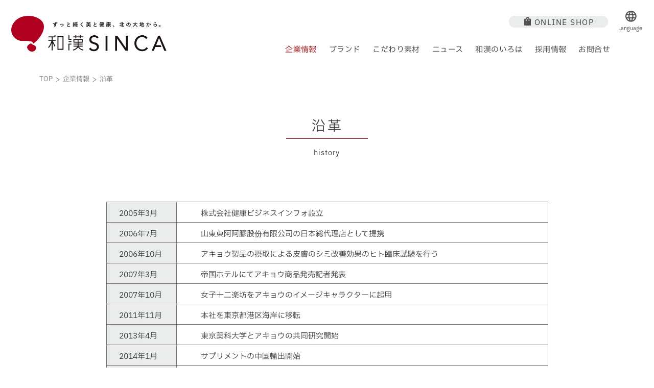

--- FILE ---
content_type: text/html
request_url: https://sin-ca.co.jp/companyinfo/history/
body_size: 5086
content:
<!DOCTYPE html>
<html lang="ja">
	<head>
		<meta charset="utf-8">
		<meta http-equiv="x-ua-compatible" content="ie=edge">
		<meta name="viewport" content="width=device-width,initial-scale=1,user-scalable=no">
		<title>沿革 - 企業情報 | 和漢シンカ研究所</title>
		<meta name="description" content="沿革">
		<meta name="format-detection" content="telephone=no">
		<!--OGP-->
		<meta property="og:title" content="沿革">
		<meta property="og:image" content="https://sin-ca.co.jp/img/ogp/companyinfo.jpg">
		<meta name="twitter:card" content="summary_large_image">
		<meta name="twitter:site" content="WakanMedica">
		<!--/OGP-->
		<link rel="shortcut icon" href="../../img/favicon.png">
		<link type="text/css" rel="stylesheet" href="../../fonts/css/all.min.css">
		<link type="text/css" rel="stylesheet" href="../../js/slick/slick-theme.css">
		<link type="text/css" rel="stylesheet" href="../../js/slick/slick.css">
		<link type="text/css" rel="stylesheet" href="../../css/styles.css">
		<script>
			(function(d)
			{
				var config = {
						kitId: 'ocz2bcj',
						scriptTimeout: 3000,
						async: true
					},
					h = d.documentElement,
					t = setTimeout(function()
					{
						h.className = h.className.replace(/\bwf-loading\b/g, "") + " wf-inactive";
					}, config.scriptTimeout),
					tk = d.createElement("script"),
					f = false,
					s = d.getElementsByTagName("script")[0],
					a;
				h.className += " wf-loading";
				tk.src = 'https://use.typekit.net/' + config.kitId + '.js';
				tk.async = true;
				tk.onload = tk.onreadystatechange = function()
				{
					a = this.readyState;
					if (f || a && a != "complete" && a != "loaded") return;
					f = true;
					clearTimeout(t);
					try
					{
						Typekit.load(config)
					}
					catch (e)
					{}
				};
				s.parentNode.insertBefore(tk, s)
			})(document);
		</script>
<!-- Google Tag Manager -->
<script>(function(w,d,s,l,i){w[l]=w[l]||[];w[l].push({'gtm.start':
new Date().getTime(),event:'gtm.js'});var f=d.getElementsByTagName(s)[0],
j=d.createElement(s),dl=l!='dataLayer'?'&l='+l:'';j.async=true;j.src=
'https://www.googletagmanager.com/gtm.js?id='+i+dl;f.parentNode.insertBefore(j,f);
})(window,document,'script','dataLayer','GTM-5WG7JMD');</script>
<!-- End Google Tag Manager -->

	</head>
	<body id="sig_companyinfo"><!-- #BeginLibraryItem "/Library/header_info.lbi" -->
<header id="main-header" class="header">
			<div class="header-wrap">
				<a href="https://sin-ca.co.jp/" class="header-logo"><img src="/img/common/logo.png" alt="logo" width="304"></a>
				<span class="header-mobile">
					<span class="txt">
						<span class="close">menu</span>
						<span class="open">close</span>
					</span>
					<span class="ico">
						<span></span>
						<span></span>
						<span></span>
					</span>
				</span>
				<div class="header-r">
					<nav class="header-nav">
						<ul class="header-menu">
							<li class="header-menu__item">
								<a href="https://sin-ca.co.jp/companyinfo/"> 企業情報 </a>
								<div class="header-menu__sub">
									<div class="inner">
										<p class="c-ttl__01 pc-ipd">
											<a href="https://sin-ca.co.jp/companyinfo/">
												<span class="lg">企業情報</span>
												<span class="sm">企業情報トップ <img src="/img/common/ico-link.png" width="10" alt=""></span>
											</a>
										</p>
										<p class="sub-ttl sp-ipd">
											<a href="https://sin-ca.co.jp/companyinfo/">企業情報TOP</a>
										</p>
										<ul class="sub-list">
											<li class="sub-list__item">
												<a href="https://sin-ca.co.jp/companyinfo/philosophy/">企業理念</a>
											</li>
											<li class="sub-list__item">
												<a href="https://sin-ca.co.jp/companyinfo/company/">会社概要</a>
											</li>
											<li class="sub-list__item">
												<a href="https://sin-ca.co.jp/companyinfo/message/">トップメッセージ</a>
											</li>
											<li class="sub-list__item">
												<a href="https://sin-ca.co.jp/companyinfo/laboratory/">研究活動</a>
											</li>
											<li class="sub-list__item">
												<a href="https://sin-ca.co.jp/companyinfo/history/">沿革</a>
											</li>
											<li class="sub-list__item">
												<a href="https://sin-ca.co.jp/companyinfo/sustainability/">社会への取り組み</a>
											</li>
											<li class="sub-list__item">
												<a href="https://sin-ca.co.jp/companyinfo/access/">アクセス</a>
											</li>
										</ul>
									</div>
								</div>
							</li>
							<li class="header-menu__item">
								<a href="https://sin-ca.co.jp/brands/"> ブランド </a>
								<div class="header-menu__sub">
									<div class="inner">
										<p class="c-ttl__01 pc-ipd">
											<a href="https://sin-ca.co.jp/brands/">
												<span class="lg">ブランド</span>
												<span class="sm">ブランドトップ <img src="/img/common/ico-link.png" width="10" alt=""></span>
											</a>
										</p>
										<p class="sub-ttl sp-ipd">
											<a href="https://sin-ca.co.jp/brands/">ブランドTOP</a>
										</p>
										<ul class="sub-list">
											<li class="sub-list__item">
												<a href="https://sin-ca.co.jp/brands/about">ブランドについて</a>
											</li>
											<li class="sub-list__item">
												<a href="https://sin-ca.co.jp/brands/shop">通販商品一覧</a>
											</li>
											<li class="sub-list__item">
												<a href="https://sin-ca.co.jp/brands/sales">卸商品一覧</a>
											</li>
										</ul>
									</div>
								</div>
							</li>
							<li class="header-menu__item">
								<a href="https://sin-ca.co.jp/material/akyorokukyo.html"> こだわり素材 </a>
								<div class="header-menu__sub">
									<div class="inner">
										<p class="c-ttl__01 pc-ipd">
											<a href="https://sin-ca.co.jp/material/akyorokukyo.html">
												<span class="lg">こだわり素材</span>
											</a>
										</p>
										<ul class="sub-list">
											<li class="sub-list__item">
												<a href="https://sin-ca.co.jp/material/akyorokukyo.html">ロクキョウ・アキョウとは</a>
											</li>
										</ul>
									</div>
								</div>
							</li>
							<li class="header-menu__item">
								<a href="https://sin-ca.co.jp/wp/"> ニュース </a>
							</li>
							<li class="header-menu__item">
								<a href="https://sin-ca.co.jp/wp/iroha/"> 和漢のいろは </a>
								<div class="header-menu__sub">
									<div class="inner">
										<p class="c-ttl__01 pc-ipd">
											<a href="https://sin-ca.co.jp/wp/iroha/">
												<span class="lg">和漢のいろは</span>
												<span class="sm">和漢のいろはトップ <img src="/img/common/ico-link.png" width="10" alt=""></span>
											</a>
										</p>
										<ul class="sub-list">
											<li class="sub-list__item">
												<a href="https://sin-ca.co.jp/wp/cat_iroha/akyou/">ロクキョウ＆アキョウ</a>
											</li>
											<li class="sub-list__item">
												<a href="https://sin-ca.co.jp/wp/cat_iroha/kanpo/">漢 方</a>
											</li>
											<li class="sub-list__item">
												<a href="https://sin-ca.co.jp/wp/cat_iroha/yakuzen/">薬 膳</a>
											</li>
											<li class="sub-list__item">
												<a href="https://sin-ca.co.jp/wp/cat_iroha/ambassador/">モニター募集</a>
											</li>
										</ul>
									</div>
								</div>
							</li>
							<li class="header-menu__item">
								<a href="https://sin-ca.co.jp/brands/careers/"> 採用情報 </a>
							</li>
							<li class="header-menu__item">
								<a href="https://sin-ca.co.jp/wp/contact/"> お問合せ </a>
							</li>
						</ul>
						<a href="https://sin-ca.co.jp/shop/" class="header-shop">
							<span class="txt"> ONLINE SHOP </span>
						</a>
						<div class="header-box">
							<p class="header-link sp-ipd">
								<a href="http://wakampo.com/" target="_blank">ホールディングス サイト<img src="/img/common/ico-h.png" width="12" alt="ホールディングス サイト"></a>
							</p>
							<div class="header-sns sp-ipd">
								<a href="https://www.facebook.com/wakanmedica.jp" target="_blank"><img src="/img/common/ico-fb.png" width="9" alt="facebook"></a>
								<a href="https://twitter.com/WakanMedica" target="_blank"><img src="/img/common/ico-tw.png" width="18" alt="twitter"></a>
								<a href="https://www.instagram.com/wakanmedica.jp/?hl=ja" target="_blank"><img src="/img/common/ico-ins.png" width="16" alt="instagram"></a>
								<a href="https://www.youtube.com/channel/UCRAkQMzhbicmRAs45tyHM5A/videos" target="_blank"><img src="/img/common/ico-yt.png" width="18" alt="youtube"></a>
								<a href="https://page.line.me/234sfsiw?openQrModal=true" target="_blank"><img src="/img/common/ico-line.png" width="17" alt="line"></a>
							</div>
							<a href="https://sin-ca.co.jp/chin-wakan/index.html" target="_blank" class="header-lang">
								<span class="ico">
									<img src="/img/common/ico-lang.png" width="22" alt="Language">
								</span>
								<span class="txt">Language</span>
							</a>
						</div>
					</nav>
				</div>
			</div>
			<!--
			<a href="https://sin-ca.co.jp/shop/" class="header-shop header-shop--fixed sp-ipd">
				<span class="txt"> ONLINE SHOP </span>
			</a>
			-->
		</header><!-- #EndLibraryItem --><!-- Google Tag Manager (noscript) -->
<noscript><iframe src="https://www.googletagmanager.com/ns.html?id=GTM-5WG7JMD"
height="0" width="0" style="display:none;visibility:hidden"></iframe></noscript>
<!-- End Google Tag Manager (noscript) -->
		
		<main class="page-companyinfo_history_index">
			<section class="mv-page">
				<div class="pc">
					<div class="breadcrumb">
						<div class="inner">
							<a href="/">TOP</a><span><a href="/companyinfo/">企業情報</a></span><span>沿革</span>
						</div>
					</div>
				</div>
				<div class="inner">
					<h1 class="mv-page__heading c-ttl__04">
						<span>沿&#12644革</span>
						<small>history</small>
					</h1>
				</div>
			</section>
			<section class="sec-history">
				<div class="inner">
					<table class="table-history c-txt__02 scrollin">
						<tbody>
							<tr>
								<th>2005年3月</th>
								<td>株式会社健康ビジネスインフォ設立</td>
							</tr>
							<tr>
								<th>2006年7月</th>
								<td>山東東阿阿膠股份有限公司の<br class="sp">日本総代理店として提携</td>
							</tr>
							<tr>
								<th>2006年10月</th>
								<td>アキョウ製品の摂取による皮膚の<br class="sp">シミ改善効果のヒト臨床試験を行う</td>
							</tr>
							<tr>
								<th>2007年3月</th>
								<td>帝国ホテルにてアキョウ商品<br class="sp">発売記者発表</td>
							</tr>
							<tr>
								<th>2007年10月</th>
								<td>女子十二楽坊をアキョウの<br class="sp">イメージキャラクターに起用</td>
							</tr>
							<tr>
								<th>2011年11月</th>
								<td>本社を東京都港区海岸に移転</td>
							</tr>
							<tr>
								<th>2013年4月</th>
								<td>東京薬科大学とアキョウの<br class="sp">共同研究開始</td>
							</tr>
							<tr>
								<th>2014年1月</th>
								<td>サプリメントの中国輸出開始</td>
							</tr>
							<tr>
								<th>2017年4月</th>
								<td>関連会社 北海道鹿美健株式会社の設立</td>
							</tr>
							<tr>
								<th>2018年7月</th>
								<td>新店舗 和漢美養の設立</td>
							</tr>
							<tr>
								<th>2018年8月</th>
								<td>和漢メディカ公式通販サイト開設</td>
							</tr>
							<tr>
								<th>2020年10月</th>
								<td>LINE 和漢メディカ<br class="sp">公式アカウント開設</td>
							</tr>
							<tr>
								<th>2022年2月</th>
								<td>和漢シンカ研究所株式会社に社名変更</td>
							</tr>
							<tr>
								<th>2022年5月</th>
								<td>新ブランド「和漢SINCA」<br class="sp">公式通販サイトオープン</td>
							</tr>
						</tbody>
					</table>
				</div>
			</section>
		</main><!-- #BeginLibraryItem "/Library/footer.lbi" -->

<footer id="main-footer" class="footer">
<div class="backtop">
<span>TOP</span>
</div>
<div class="inner">
<div class="footer-r">
<div class="footer-row">
<div class="footer-col">
<ul class="footer-menu pc">
<li>
<a href="https://sin-ca.co.jp/shop/">ONLINE SHOP</a>
</li>
</ul>
<ul class="footer-menu sp">
<li>
<a href="https://sin-ca.co.jp/shop/"><strong>オンラインショップ TOP</strong></a>
</li>
</ul>
<ul class="footer-menu">
<li>
<a href="https://sin-ca.co.jp/shop/about/">私たちの考え方</a>
<ul class="sub-list">
<li><a href="https://sin-ca.co.jp/shop/about/#about01">生薬の国産化</a></li>
</ul>
</li>
</ul>
</div>
<div class="footer-col">
<ul class="footer-menu">
<li>
<a href="https://sin-ca.co.jp/shop/product/">商 品</a>
<ul class="sub-list">
<li><a href="https://sin-ca.co.jp/shop/product/#product01">ヘアケア</a></li>
<li><a href="https://sin-ca.co.jp/shop/product/#product02">休息</a></li>
<li><a href="https://sin-ca.co.jp/shop/product/#product03">美容</a></li>
<li><a href="https://sin-ca.co.jp/shop/product/#product04">活力支援</a></li>
<li><a href="https://sin-ca.co.jp/shop/product/#product05">その他</a></li>
<li><a href="https://sin-ca.co.jp/shop/product/#product06">TASHICA</a></li>
</ul>
</li>
</ul>
</div>
<div class="footer-col">
<ul class="footer-menu">
<li>
<a href="https://sin-ca.co.jp/shop/akyorokukyo/">ロクキョウ・<br class="pc-ipad">アキョウとは</a>
</li>
</ul>
</div>
<div class="footer-col">
<ul class="footer-menu">
<li>
<a href="https://sin-ca.co.jp/shop/guide/">お買い物ガイド</a>
<ul class="sub-list">
<li><a href="https://sin-ca.co.jp/shop/guide/payment/">お支払い方法</a></li>
<li><a href="https://sin-ca.co.jp/shop/guide/delivery/">配送・送料・納期</a></li>
<li><a href="https://sin-ca.co.jp/shop/guide/eturn/">返品・交換・キャンセル</a></li>
<li><a href="https://sin-ca.co.jp/shop/guide/teiki/">定期コースについて</a></li>
<li><a href="https://sin-ca.co.jp/shop/guide/membership/">会員制度について</a></li>
<li><a href="https://sin-ca.co.jp/shop/guide/resale/">転売について</a></li>
</ul>
</li>
</ul>
</div>
<div class="footer-col">
<ul class="footer-menu">
<li>
<a href="https://sin-ca.co.jp/shop/faq/">よくあるご質問</a>
</li>
</ul>
<ul class="footer-menu">
<li>
<a href="https://shop.sin-ca.co.jp/Form/Logoff.aspx">ログアウト</a>
</li>
</ul>
<ul class="footer-menu sp">
<li>
<a href="https://sin-ca.co.jp/"><strong>コーポレートTOP</strong></a>
</li>
</ul>
</div>
</div>
<div class="footer-row">
<div class="footer-col">
<ul class="footer-menu">
<li>
<a href="https://sin-ca.co.jp/companyinfo/">企業情報</a>
<ul class="sub-list">
<li><a href="https://sin-ca.co.jp/companyinfo/philosophy/">企業理念</a></li>
<li><a href="https://sin-ca.co.jp/companyinfo/company/">会社概要</a></li>
<li><a href="https://sin-ca.co.jp/companyinfo/message/">トップメッセージ</a></li>
<li><a href="https://sin-ca.co.jp/companyinfo/laboratory/">研究活動</a></li>
<li><a href="https://sin-ca.co.jp/companyinfo/history/">沿革</a></li>
<li><a href="https://sin-ca.co.jp/companyinfo/sustainability/">社会への取り組み</a></li>
<li><a href="https://sin-ca.co.jp/companyinfo/access/">アクセス</a></li>
</ul>
</li>
</ul>
</div>
<div class="footer-col">
<ul class="footer-menu">
<li>
<a href="https://sin-ca.co.jp/brands/">ブランド</a>
<ul class="sub-list">
<li><a href="https://sin-ca.co.jp/brands/about/">ブランドについて</a></li>
<li><a href="https://sin-ca.co.jp/brands/shop/">通販商品一覧</a></li>
<li><a href="https://sin-ca.co.jp/brands/sales/">卸商品一覧</a></li>
</ul>
</li>
</ul>
</div>
<div class="footer-col">
<ul class="footer-menu">
<li>
<a href="https://sin-ca.co.jp/material/akyorokukyo.html">こだわり素材</a>
<ul class="sub-list">
<li><a href="https://sin-ca.co.jp/material/akyorokukyo.html">ロクキョウ・<br class="pc-ipad">アキョウとは</a></li>
</ul>
</li>
</ul>
</div>
<div class="footer-col">
<ul class="footer-menu">
<li>
<a href="https://sin-ca.co.jp/wp/">ニュース</a>
</li>
</ul>
</div>
<div class="footer-col">
<ul class="footer-menu">
<li>
<a href="https://sin-ca.co.jp/wp/iroha/">和漢のいろは</a>
<ul class="sub-list">
<li><a href="https://sin-ca.co.jp/wp/cat_iroha/akyou/">ロクキョウ＆アキョウ</a></li>
<li><a href="https://sin-ca.co.jp/wp/cat_iroha/kanpo/">漢方</a></li>
<li><a href="https://sin-ca.co.jp/wp/cat_iroha/yakuzen/">薬膳</a></li>
<li><a href="https://sin-ca.co.jp/wp/cat_iroha/ambassador/">モニター募集</a></li>
</ul>
</li>
</ul>
</div>
<div class="footer-col">
<ul class="footer-menu">
<li>
<a href="https://sin-ca.co.jp/brands/careers/">採用情報</a>
</li>
<li>
<a href="https://sin-ca.co.jp/wp/contact/">お問合せ</a>
</li>
</ul>
</div>
</div>
</div>
<div class="footer-info">
<p class="footer-logo">
<a href="/">
<span class="pc-ipd"><img src="https://sin-ca.co.jp/img/common/logo-w.png" width="331" alt="logo"></span>
<span class="sp-ipd"><img src="https://sin-ca.co.jp/img/common/logo-g.png" width="196" alt="logo"></span>
</a>
</p>
<p class="footer-link">
<a href="http://wakampo.com/" target="_blank"> ホールディングス サイト<span class="pc-ipd"><img src="https://sin-ca.co.jp/img/common/ico-h-w.png" width="20" alt="ホールディングス サイト"></span><span class="sp-ipd"><img src="https://sin-ca.co.jp/img/common/ico-h.png" width="20" alt="ホールディングス サイト"></span>
</a>
</p>
<div class="footer-sns">
<a href="https://www.facebook.com/wakansinca.official" target="_blank">
<span class="pc-ipd"><img src="https://sin-ca.co.jp/img/common/ico-fb-w.png" width="15" alt="facebook"></span>
<span class="sp-ipd"><img src="https://sin-ca.co.jp/img/common/ico-fb.png" width="15" alt="facebook"></span>
</a>
<a href="https://twitter.com/Wakan_SINCA" target="_blank">
<span class="pc-ipd"><img src="https://sin-ca.co.jp/img/common/ico-tw-w.png" width="30" alt="twitter"></span>
<span class="sp-ipd"><img src="https://sin-ca.co.jp/img/common/ico-tw.png" width="30" alt="twitter"></span>
</a>
<a href="https://www.instagram.com/wakansinca.jp/?hl=ja" target="_blank">
<span class="pc-ipd"><img src="https://sin-ca.co.jp/img/common/ico-ins-w.png" width="26" alt="instagram"></span>
<span class="sp-ipd"><img src="https://sin-ca.co.jp/img/common/ico-ins.png" width="26" alt="instagram"></span>
</a>
<a href="https://www.youtube.com/channel/UCRAkQMzhbicmRAs45tyHM5A/videos" target="_blank">
<span class="pc-ipd"><img src="https://sin-ca.co.jp/img/common/ico-yt-w.png" width="30" alt="youtube"></span>
<span class="sp-ipd"><img src="https://sin-ca.co.jp/img/common/ico-yt.png" width="30" alt="youtube"></span>
</a>
<a href="https://page.line.me/234sfsiw?openQrModal=true" target="_blank">
<span class="pc-ipd"><img src="https://sin-ca.co.jp/img/common/ico-line-w.png" width="29" alt="line"></span>
<span class="sp-ipd"><img src="https://sin-ca.co.jp/img/common/ico-line.png" width="26" alt="line"></span>
</a>
<a href="https://www.xiaohongshu.com/user/profile/5b9b45d4a2af650001c1f51b?xhsshare=CopyLink&appuid=5b9b45d4a2af650001c1f51b&apptime=1675402104" target="_blank">
<span class="pc-ipd"><img src="https://sin-ca.co.jp/img/common/ico-red-w.png" width="29" alt="line"></span>
<span class="sp-ipd"><img src="https://sin-ca.co.jp/img/common/ico-red.png" width="26" alt="line"></span>
</a>
<a href="https://mp.weixin.qq.com/s/St2biOeEGXcQQtdZ2JI0Cg" target="_blank">
<span class="pc-ipd"><img src="https://sin-ca.co.jp/img/common/ico-weixin-w.png" width="29" alt="line"></span>
<span class="sp-ipd"><img src="https://sin-ca.co.jp/img/common/ico-weixin.png" width="26" alt="line"></span>
</a>
<a href="https://weibo.com/u/7492660193" target="_blank">
<span class="pc-ipd"><img src="https://sin-ca.co.jp/img/common/ico-weibo-w.png" width="29" alt="line"></span>
<span class="sp-ipd"><img src="https://sin-ca.co.jp/img/common/ico-weibo.png" width="26" alt="line"></span>
</a>
</div>
<a href="https://sin-ca.co.jp/chin-wakan/" target="_blank" class="footer-lang sp-ipd">
<span class="ico">
<img src="https://sin-ca.co.jp/img/common/ico-lang.png" width="22" alt="Language">
</span>
<span class="txt">Language</span>
</a>
</div>
<div class="footer-box">
<p>
<a href="https://sin-ca.co.jp/privacy-policy/">プライバシーポリシー</a>
</p>
<p>
<a href="https://sin-ca.co.jp/brands/terms/">ご利用規約</a>
</p>
<p>
<a href="https://sin-ca.co.jp/shop/law/">特定商取引法に基づく表記</a>
</p>
</div>
<p class="copyright"> Copyright&copy;Wakan SINCA. All Right Reserved. </p>
</div>
</footer><!-- #EndLibraryItem --><script src="../../js/vendors/jquery-3.6.0.min.js"></script>
		<script src="../../js/slick/slick.min.js"></script>
		<script src="../../js/vendors/jquery.matchHeight-min.js"></script>
		<script src="../../js/vendors/ofi.min.js"></script>
		<script src="../../js/setting.js"></script>
	</body>
</html>

--- FILE ---
content_type: text/css
request_url: https://sin-ca.co.jp/css/styles.css
body_size: 37334
content:
@charset "UTF-8";
@media screen and (min-width: 835px) {
  .mbpc-0 {
    margin-bottom: 0px !important;
  }
}
@media screen and (max-width: 834px) {
  .mbsp-0 {
    margin-bottom: 0px !important;
  }
}
@media screen and (min-width: 835px) {
  .mbpc-1 {
    margin-bottom: 1px !important;
  }
}
@media screen and (max-width: 834px) {
  .mbsp-1 {
    margin-bottom: 1px !important;
  }
}
@media screen and (min-width: 835px) {
  .mbpc-2 {
    margin-bottom: 2px !important;
  }
}
@media screen and (max-width: 834px) {
  .mbsp-2 {
    margin-bottom: 2px !important;
  }
}
@media screen and (min-width: 835px) {
  .mbpc-3 {
    margin-bottom: 3px !important;
  }
}
@media screen and (max-width: 834px) {
  .mbsp-3 {
    margin-bottom: 3px !important;
  }
}
@media screen and (min-width: 835px) {
  .mbpc-4 {
    margin-bottom: 4px !important;
  }
}
@media screen and (max-width: 834px) {
  .mbsp-4 {
    margin-bottom: 4px !important;
  }
}
@media screen and (min-width: 835px) {
  .mbpc-5 {
    margin-bottom: 5px !important;
  }
}
@media screen and (max-width: 834px) {
  .mbsp-5 {
    margin-bottom: 5px !important;
  }
}
@media screen and (min-width: 835px) {
  .mbpc-6 {
    margin-bottom: 6px !important;
  }
}
@media screen and (max-width: 834px) {
  .mbsp-6 {
    margin-bottom: 6px !important;
  }
}
@media screen and (min-width: 835px) {
  .mbpc-7 {
    margin-bottom: 7px !important;
  }
}
@media screen and (max-width: 834px) {
  .mbsp-7 {
    margin-bottom: 7px !important;
  }
}
@media screen and (min-width: 835px) {
  .mbpc-8 {
    margin-bottom: 8px !important;
  }
}
@media screen and (max-width: 834px) {
  .mbsp-8 {
    margin-bottom: 8px !important;
  }
}
@media screen and (min-width: 835px) {
  .mbpc-9 {
    margin-bottom: 9px !important;
  }
}
@media screen and (max-width: 834px) {
  .mbsp-9 {
    margin-bottom: 9px !important;
  }
}
@media screen and (min-width: 835px) {
  .mbpc-10 {
    margin-bottom: 10px !important;
  }
}
@media screen and (max-width: 834px) {
  .mbsp-10 {
    margin-bottom: 10px !important;
  }
}
@media screen and (min-width: 835px) {
  .mbpc-11 {
    margin-bottom: 11px !important;
  }
}
@media screen and (max-width: 834px) {
  .mbsp-11 {
    margin-bottom: 11px !important;
  }
}
@media screen and (min-width: 835px) {
  .mbpc-12 {
    margin-bottom: 12px !important;
  }
}
@media screen and (max-width: 834px) {
  .mbsp-12 {
    margin-bottom: 12px !important;
  }
}
@media screen and (min-width: 835px) {
  .mbpc-13 {
    margin-bottom: 13px !important;
  }
}
@media screen and (max-width: 834px) {
  .mbsp-13 {
    margin-bottom: 13px !important;
  }
}
@media screen and (min-width: 835px) {
  .mbpc-14 {
    margin-bottom: 14px !important;
  }
}
@media screen and (max-width: 834px) {
  .mbsp-14 {
    margin-bottom: 14px !important;
  }
}
@media screen and (min-width: 835px) {
  .mbpc-15 {
    margin-bottom: 15px !important;
  }
}
@media screen and (max-width: 834px) {
  .mbsp-15 {
    margin-bottom: 15px !important;
  }
}
@media screen and (min-width: 835px) {
  .mbpc-16 {
    margin-bottom: 16px !important;
  }
}
@media screen and (max-width: 834px) {
  .mbsp-16 {
    margin-bottom: 16px !important;
  }
}
@media screen and (min-width: 835px) {
  .mbpc-17 {
    margin-bottom: 17px !important;
  }
}
@media screen and (max-width: 834px) {
  .mbsp-17 {
    margin-bottom: 17px !important;
  }
}
@media screen and (min-width: 835px) {
  .mbpc-18 {
    margin-bottom: 18px !important;
  }
}
@media screen and (max-width: 834px) {
  .mbsp-18 {
    margin-bottom: 18px !important;
  }
}
@media screen and (min-width: 835px) {
  .mbpc-19 {
    margin-bottom: 19px !important;
  }
}
@media screen and (max-width: 834px) {
  .mbsp-19 {
    margin-bottom: 19px !important;
  }
}
@media screen and (min-width: 835px) {
  .mbpc-20 {
    margin-bottom: 20px !important;
  }
}
@media screen and (max-width: 834px) {
  .mbsp-20 {
    margin-bottom: 20px !important;
  }
}
@media screen and (min-width: 835px) {
  .mbpc-21 {
    margin-bottom: 21px !important;
  }
}
@media screen and (max-width: 834px) {
  .mbsp-21 {
    margin-bottom: 21px !important;
  }
}
@media screen and (min-width: 835px) {
  .mbpc-22 {
    margin-bottom: 22px !important;
  }
}
@media screen and (max-width: 834px) {
  .mbsp-22 {
    margin-bottom: 22px !important;
  }
}
@media screen and (min-width: 835px) {
  .mbpc-23 {
    margin-bottom: 23px !important;
  }
}
@media screen and (max-width: 834px) {
  .mbsp-23 {
    margin-bottom: 23px !important;
  }
}
@media screen and (min-width: 835px) {
  .mbpc-24 {
    margin-bottom: 24px !important;
  }
}
@media screen and (max-width: 834px) {
  .mbsp-24 {
    margin-bottom: 24px !important;
  }
}
@media screen and (min-width: 835px) {
  .mbpc-25 {
    margin-bottom: 25px !important;
  }
}
@media screen and (max-width: 834px) {
  .mbsp-25 {
    margin-bottom: 25px !important;
  }
}
@media screen and (min-width: 835px) {
  .mbpc-26 {
    margin-bottom: 26px !important;
  }
}
@media screen and (max-width: 834px) {
  .mbsp-26 {
    margin-bottom: 26px !important;
  }
}
@media screen and (min-width: 835px) {
  .mbpc-27 {
    margin-bottom: 27px !important;
  }
}
@media screen and (max-width: 834px) {
  .mbsp-27 {
    margin-bottom: 27px !important;
  }
}
@media screen and (min-width: 835px) {
  .mbpc-28 {
    margin-bottom: 28px !important;
  }
}
@media screen and (max-width: 834px) {
  .mbsp-28 {
    margin-bottom: 28px !important;
  }
}
@media screen and (min-width: 835px) {
  .mbpc-29 {
    margin-bottom: 29px !important;
  }
}
@media screen and (max-width: 834px) {
  .mbsp-29 {
    margin-bottom: 29px !important;
  }
}
@media screen and (min-width: 835px) {
  .mbpc-30 {
    margin-bottom: 30px !important;
  }
}
@media screen and (max-width: 834px) {
  .mbsp-30 {
    margin-bottom: 30px !important;
  }
}
@media screen and (min-width: 835px) {
  .mbpc-31 {
    margin-bottom: 31px !important;
  }
}
@media screen and (max-width: 834px) {
  .mbsp-31 {
    margin-bottom: 31px !important;
  }
}
@media screen and (min-width: 835px) {
  .mbpc-32 {
    margin-bottom: 32px !important;
  }
}
@media screen and (max-width: 834px) {
  .mbsp-32 {
    margin-bottom: 32px !important;
  }
}
@media screen and (min-width: 835px) {
  .mbpc-33 {
    margin-bottom: 33px !important;
  }
}
@media screen and (max-width: 834px) {
  .mbsp-33 {
    margin-bottom: 33px !important;
  }
}
@media screen and (min-width: 835px) {
  .mbpc-34 {
    margin-bottom: 34px !important;
  }
}
@media screen and (max-width: 834px) {
  .mbsp-34 {
    margin-bottom: 34px !important;
  }
}
@media screen and (min-width: 835px) {
  .mbpc-35 {
    margin-bottom: 35px !important;
  }
}
@media screen and (max-width: 834px) {
  .mbsp-35 {
    margin-bottom: 35px !important;
  }
}
@media screen and (min-width: 835px) {
  .mbpc-36 {
    margin-bottom: 36px !important;
  }
}
@media screen and (max-width: 834px) {
  .mbsp-36 {
    margin-bottom: 36px !important;
  }
}
@media screen and (min-width: 835px) {
  .mbpc-37 {
    margin-bottom: 37px !important;
  }
}
@media screen and (max-width: 834px) {
  .mbsp-37 {
    margin-bottom: 37px !important;
  }
}
@media screen and (min-width: 835px) {
  .mbpc-38 {
    margin-bottom: 38px !important;
  }
}
@media screen and (max-width: 834px) {
  .mbsp-38 {
    margin-bottom: 38px !important;
  }
}
@media screen and (min-width: 835px) {
  .mbpc-39 {
    margin-bottom: 39px !important;
  }
}
@media screen and (max-width: 834px) {
  .mbsp-39 {
    margin-bottom: 39px !important;
  }
}
@media screen and (min-width: 835px) {
  .mbpc-40 {
    margin-bottom: 40px !important;
  }
}
@media screen and (max-width: 834px) {
  .mbsp-40 {
    margin-bottom: 40px !important;
  }
}
@media screen and (min-width: 835px) {
  .mbpc-41 {
    margin-bottom: 41px !important;
  }
}
@media screen and (max-width: 834px) {
  .mbsp-41 {
    margin-bottom: 41px !important;
  }
}
@media screen and (min-width: 835px) {
  .mbpc-42 {
    margin-bottom: 42px !important;
  }
}
@media screen and (max-width: 834px) {
  .mbsp-42 {
    margin-bottom: 42px !important;
  }
}
@media screen and (min-width: 835px) {
  .mbpc-43 {
    margin-bottom: 43px !important;
  }
}
@media screen and (max-width: 834px) {
  .mbsp-43 {
    margin-bottom: 43px !important;
  }
}
@media screen and (min-width: 835px) {
  .mbpc-44 {
    margin-bottom: 44px !important;
  }
}
@media screen and (max-width: 834px) {
  .mbsp-44 {
    margin-bottom: 44px !important;
  }
}
@media screen and (min-width: 835px) {
  .mbpc-45 {
    margin-bottom: 45px !important;
  }
}
@media screen and (max-width: 834px) {
  .mbsp-45 {
    margin-bottom: 45px !important;
  }
}
@media screen and (min-width: 835px) {
  .mbpc-46 {
    margin-bottom: 46px !important;
  }
}
@media screen and (max-width: 834px) {
  .mbsp-46 {
    margin-bottom: 46px !important;
  }
}
@media screen and (min-width: 835px) {
  .mbpc-47 {
    margin-bottom: 47px !important;
  }
}
@media screen and (max-width: 834px) {
  .mbsp-47 {
    margin-bottom: 47px !important;
  }
}
@media screen and (min-width: 835px) {
  .mbpc-48 {
    margin-bottom: 48px !important;
  }
}
@media screen and (max-width: 834px) {
  .mbsp-48 {
    margin-bottom: 48px !important;
  }
}
@media screen and (min-width: 835px) {
  .mbpc-49 {
    margin-bottom: 49px !important;
  }
}
@media screen and (max-width: 834px) {
  .mbsp-49 {
    margin-bottom: 49px !important;
  }
}
@media screen and (min-width: 835px) {
  .mbpc-50 {
    margin-bottom: 50px !important;
  }
}
@media screen and (max-width: 834px) {
  .mbsp-50 {
    margin-bottom: 50px !important;
  }
}
@media screen and (min-width: 835px) {
  .mbpc-51 {
    margin-bottom: 51px !important;
  }
}
@media screen and (max-width: 834px) {
  .mbsp-51 {
    margin-bottom: 51px !important;
  }
}
@media screen and (min-width: 835px) {
  .mbpc-52 {
    margin-bottom: 52px !important;
  }
}
@media screen and (max-width: 834px) {
  .mbsp-52 {
    margin-bottom: 52px !important;
  }
}
@media screen and (min-width: 835px) {
  .mbpc-53 {
    margin-bottom: 53px !important;
  }
}
@media screen and (max-width: 834px) {
  .mbsp-53 {
    margin-bottom: 53px !important;
  }
}
@media screen and (min-width: 835px) {
  .mbpc-54 {
    margin-bottom: 54px !important;
  }
}
@media screen and (max-width: 834px) {
  .mbsp-54 {
    margin-bottom: 54px !important;
  }
}
@media screen and (min-width: 835px) {
  .mbpc-55 {
    margin-bottom: 55px !important;
  }
}
@media screen and (max-width: 834px) {
  .mbsp-55 {
    margin-bottom: 55px !important;
  }
}
@media screen and (min-width: 835px) {
  .mbpc-56 {
    margin-bottom: 56px !important;
  }
}
@media screen and (max-width: 834px) {
  .mbsp-56 {
    margin-bottom: 56px !important;
  }
}
@media screen and (min-width: 835px) {
  .mbpc-57 {
    margin-bottom: 57px !important;
  }
}
@media screen and (max-width: 834px) {
  .mbsp-57 {
    margin-bottom: 57px !important;
  }
}
@media screen and (min-width: 835px) {
  .mbpc-58 {
    margin-bottom: 58px !important;
  }
}
@media screen and (max-width: 834px) {
  .mbsp-58 {
    margin-bottom: 58px !important;
  }
}
@media screen and (min-width: 835px) {
  .mbpc-59 {
    margin-bottom: 59px !important;
  }
}
@media screen and (max-width: 834px) {
  .mbsp-59 {
    margin-bottom: 59px !important;
  }
}
@media screen and (min-width: 835px) {
  .mbpc-60 {
    margin-bottom: 60px !important;
  }
}
@media screen and (max-width: 834px) {
  .mbsp-60 {
    margin-bottom: 60px !important;
  }
}
@media screen and (min-width: 835px) {
  .mbpc-61 {
    margin-bottom: 61px !important;
  }
}
@media screen and (max-width: 834px) {
  .mbsp-61 {
    margin-bottom: 61px !important;
  }
}
@media screen and (min-width: 835px) {
  .mbpc-62 {
    margin-bottom: 62px !important;
  }
}
@media screen and (max-width: 834px) {
  .mbsp-62 {
    margin-bottom: 62px !important;
  }
}
@media screen and (min-width: 835px) {
  .mbpc-63 {
    margin-bottom: 63px !important;
  }
}
@media screen and (max-width: 834px) {
  .mbsp-63 {
    margin-bottom: 63px !important;
  }
}
@media screen and (min-width: 835px) {
  .mbpc-64 {
    margin-bottom: 64px !important;
  }
}
@media screen and (max-width: 834px) {
  .mbsp-64 {
    margin-bottom: 64px !important;
  }
}
@media screen and (min-width: 835px) {
  .mbpc-65 {
    margin-bottom: 65px !important;
  }
}
@media screen and (max-width: 834px) {
  .mbsp-65 {
    margin-bottom: 65px !important;
  }
}
@media screen and (min-width: 835px) {
  .mbpc-66 {
    margin-bottom: 66px !important;
  }
}
@media screen and (max-width: 834px) {
  .mbsp-66 {
    margin-bottom: 66px !important;
  }
}
@media screen and (min-width: 835px) {
  .mbpc-67 {
    margin-bottom: 67px !important;
  }
}
@media screen and (max-width: 834px) {
  .mbsp-67 {
    margin-bottom: 67px !important;
  }
}
@media screen and (min-width: 835px) {
  .mbpc-68 {
    margin-bottom: 68px !important;
  }
}
@media screen and (max-width: 834px) {
  .mbsp-68 {
    margin-bottom: 68px !important;
  }
}
@media screen and (min-width: 835px) {
  .mbpc-69 {
    margin-bottom: 69px !important;
  }
}
@media screen and (max-width: 834px) {
  .mbsp-69 {
    margin-bottom: 69px !important;
  }
}
@media screen and (min-width: 835px) {
  .mbpc-70 {
    margin-bottom: 70px !important;
  }
}
@media screen and (max-width: 834px) {
  .mbsp-70 {
    margin-bottom: 70px !important;
  }
}
@media screen and (min-width: 835px) {
  .mbpc-71 {
    margin-bottom: 71px !important;
  }
}
@media screen and (max-width: 834px) {
  .mbsp-71 {
    margin-bottom: 71px !important;
  }
}
@media screen and (min-width: 835px) {
  .mbpc-72 {
    margin-bottom: 72px !important;
  }
}
@media screen and (max-width: 834px) {
  .mbsp-72 {
    margin-bottom: 72px !important;
  }
}
@media screen and (min-width: 835px) {
  .mbpc-73 {
    margin-bottom: 73px !important;
  }
}
@media screen and (max-width: 834px) {
  .mbsp-73 {
    margin-bottom: 73px !important;
  }
}
@media screen and (min-width: 835px) {
  .mbpc-74 {
    margin-bottom: 74px !important;
  }
}
@media screen and (max-width: 834px) {
  .mbsp-74 {
    margin-bottom: 74px !important;
  }
}
@media screen and (min-width: 835px) {
  .mbpc-75 {
    margin-bottom: 75px !important;
  }
}
@media screen and (max-width: 834px) {
  .mbsp-75 {
    margin-bottom: 75px !important;
  }
}
@media screen and (min-width: 835px) {
  .mbpc-76 {
    margin-bottom: 76px !important;
  }
}
@media screen and (max-width: 834px) {
  .mbsp-76 {
    margin-bottom: 76px !important;
  }
}
@media screen and (min-width: 835px) {
  .mbpc-77 {
    margin-bottom: 77px !important;
  }
}
@media screen and (max-width: 834px) {
  .mbsp-77 {
    margin-bottom: 77px !important;
  }
}
@media screen and (min-width: 835px) {
  .mbpc-78 {
    margin-bottom: 78px !important;
  }
}
@media screen and (max-width: 834px) {
  .mbsp-78 {
    margin-bottom: 78px !important;
  }
}
@media screen and (min-width: 835px) {
  .mbpc-79 {
    margin-bottom: 79px !important;
  }
}
@media screen and (max-width: 834px) {
  .mbsp-79 {
    margin-bottom: 79px !important;
  }
}
@media screen and (min-width: 835px) {
  .mbpc-80 {
    margin-bottom: 80px !important;
  }
}
@media screen and (max-width: 834px) {
  .mbsp-80 {
    margin-bottom: 80px !important;
  }
}
@media screen and (min-width: 835px) {
  .mbpc-81 {
    margin-bottom: 81px !important;
  }
}
@media screen and (max-width: 834px) {
  .mbsp-81 {
    margin-bottom: 81px !important;
  }
}
@media screen and (min-width: 835px) {
  .mbpc-82 {
    margin-bottom: 82px !important;
  }
}
@media screen and (max-width: 834px) {
  .mbsp-82 {
    margin-bottom: 82px !important;
  }
}
@media screen and (min-width: 835px) {
  .mbpc-83 {
    margin-bottom: 83px !important;
  }
}
@media screen and (max-width: 834px) {
  .mbsp-83 {
    margin-bottom: 83px !important;
  }
}
@media screen and (min-width: 835px) {
  .mbpc-84 {
    margin-bottom: 84px !important;
  }
}
@media screen and (max-width: 834px) {
  .mbsp-84 {
    margin-bottom: 84px !important;
  }
}
@media screen and (min-width: 835px) {
  .mbpc-85 {
    margin-bottom: 85px !important;
  }
}
@media screen and (max-width: 834px) {
  .mbsp-85 {
    margin-bottom: 85px !important;
  }
}
@media screen and (min-width: 835px) {
  .mbpc-86 {
    margin-bottom: 86px !important;
  }
}
@media screen and (max-width: 834px) {
  .mbsp-86 {
    margin-bottom: 86px !important;
  }
}
@media screen and (min-width: 835px) {
  .mbpc-87 {
    margin-bottom: 87px !important;
  }
}
@media screen and (max-width: 834px) {
  .mbsp-87 {
    margin-bottom: 87px !important;
  }
}
@media screen and (min-width: 835px) {
  .mbpc-88 {
    margin-bottom: 88px !important;
  }
}
@media screen and (max-width: 834px) {
  .mbsp-88 {
    margin-bottom: 88px !important;
  }
}
@media screen and (min-width: 835px) {
  .mbpc-89 {
    margin-bottom: 89px !important;
  }
}
@media screen and (max-width: 834px) {
  .mbsp-89 {
    margin-bottom: 89px !important;
  }
}
@media screen and (min-width: 835px) {
  .mbpc-90 {
    margin-bottom: 90px !important;
  }
}
@media screen and (max-width: 834px) {
  .mbsp-90 {
    margin-bottom: 90px !important;
  }
}
@media screen and (min-width: 835px) {
  .mbpc-91 {
    margin-bottom: 91px !important;
  }
}
@media screen and (max-width: 834px) {
  .mbsp-91 {
    margin-bottom: 91px !important;
  }
}
@media screen and (min-width: 835px) {
  .mbpc-92 {
    margin-bottom: 92px !important;
  }
}
@media screen and (max-width: 834px) {
  .mbsp-92 {
    margin-bottom: 92px !important;
  }
}
@media screen and (min-width: 835px) {
  .mbpc-93 {
    margin-bottom: 93px !important;
  }
}
@media screen and (max-width: 834px) {
  .mbsp-93 {
    margin-bottom: 93px !important;
  }
}
@media screen and (min-width: 835px) {
  .mbpc-94 {
    margin-bottom: 94px !important;
  }
}
@media screen and (max-width: 834px) {
  .mbsp-94 {
    margin-bottom: 94px !important;
  }
}
@media screen and (min-width: 835px) {
  .mbpc-95 {
    margin-bottom: 95px !important;
  }
}
@media screen and (max-width: 834px) {
  .mbsp-95 {
    margin-bottom: 95px !important;
  }
}
@media screen and (min-width: 835px) {
  .mbpc-96 {
    margin-bottom: 96px !important;
  }
}
@media screen and (max-width: 834px) {
  .mbsp-96 {
    margin-bottom: 96px !important;
  }
}
@media screen and (min-width: 835px) {
  .mbpc-97 {
    margin-bottom: 97px !important;
  }
}
@media screen and (max-width: 834px) {
  .mbsp-97 {
    margin-bottom: 97px !important;
  }
}
@media screen and (min-width: 835px) {
  .mbpc-98 {
    margin-bottom: 98px !important;
  }
}
@media screen and (max-width: 834px) {
  .mbsp-98 {
    margin-bottom: 98px !important;
  }
}
@media screen and (min-width: 835px) {
  .mbpc-99 {
    margin-bottom: 99px !important;
  }
}
@media screen and (max-width: 834px) {
  .mbsp-99 {
    margin-bottom: 99px !important;
  }
}
@media screen and (min-width: 835px) {
  .mbpc-100 {
    margin-bottom: 100px !important;
  }
}
@media screen and (max-width: 834px) {
  .mbsp-100 {
    margin-bottom: 100px !important;
  }
}
.mt0 {
  margin-top: 0 !important;
}

.mb0 {
  margin-bottom: 0 !important;
}

/* ====================================================
reset style
==================================================== */
html {
  overflow-y: scroll;
  overflow-x: hidden;
  font-size: 10px;
  /* Base font size, change to 14px or 16px if needed */
  -ms-text-size-adjust: 100%;
  -webkit-text-size-adjust: 100%;
}

body, div, dl, dt, dd, ul, ol, li, h1, h2, h3, h4, h5, h6, pre, code, form, fieldset, legend, input, textarea, p, blockquote, th, td {
  margin: 0;
  padding: 0;
}

* {
  -webkit-box-sizing: border-box;
          box-sizing: border-box;
}

table {
  border-collapse: collapse;
  border-spacing: 0;
}

fieldset, img {
  border: 0;
}

img {
  vertical-align: middle;
  max-width: 100%;
}

address, caption, cite, code, dfn, var {
  font-style: normal;
  font-weight: normal;
}

li {
  list-style: none;
}

caption, th {
  text-align: left;
}

h1, h2, h3, h4, h5, h6 {
  font-size: 100%;
  font-weight: normal;
}

q:before, q:after {
  content: "";
}

abbr, acronym {
  border: 0;
  font-variant: normal;
}

sup {
  vertical-align: text-top;
}

sub {
  vertical-align: text-bottom;
}

input, textarea, select, button {
  font-family: inherit;
  font-size: inherit;
  font-weight: inherit;
  outline: none;
  -webkit-appearance: none;
  -moz-appearance: none;
  appearance: none;
}

/*to enable resizing for IE*/
input, textarea, select {
  *font-size: 100%;
}

/*because legend doesn't inherit in IE */
legend {
  color: #000;
}

del, ins {
  text-decoration: none;
}

main {
  display: block;
}

section {
  position: relative;
}

body {
  color: #373939;
  font-family: ibm-plex-sans-jp, sans-serif;
  font-size: 100%;
  -webkit-font-smoothing: antialiased;
  line-height: 1.4;
  overflow: hidden;
}

a {
  text-decoration: none;
  color: inherit;
  -webkit-backface-visibility: hidden;
  -webkit-transition: all 0.3s ease;
  -o-transition: all 0.3s ease;
  transition: all 0.3s ease;
}
a:hover {
  opacity: 0.7;
}
@media all and (-ms-high-contrast: none), (-ms-high-contrast: active) {
  a {
    display: inline-block;
  }
}
@media screen and (min-width: 835px) {
  a[href^=tel] {
    pointer-events: none;
  }
}

.clearfix {
  *zoom: 1;
}
.clearfix:before {
  content: "";
  display: table;
}
.clearfix:after {
  clear: both;
  content: "";
  display: table;
}

.is-locked {
  overflow: hidden;
  -ms-touch-action: none;
  touch-action: none;
}
.is-locked body {
  -webkit-overflow-scrolling: auto;
}

/* ====================================================
Layout
==================================================== */
.wrapper {
  padding-top: 115px;
}
@media screen and (max-width: 1024px) {
  .wrapper {
    padding-top: 70px;
  }
}

.inner {
  width: 88%;
  margin: 0 auto;
  max-width: 1200px;
}

.breadcrumb {
  font-size: 13px;
  font-size: 1.3rem;
  font-weight: 500;
  margin-bottom: 63px;
}
@media screen and (max-width: 834px) {
  .breadcrumb {
    display: none;
  }
}
.breadcrumb span {
  color: #7E7E7E;
}
.breadcrumb a {
  position: relative;
  margin-right: 20px;
  color: #7E7E7E;
}
.breadcrumb a:after {
  content: "";
  position: absolute;
  width: 7px;
  height: 7px;
  border: solid #7E7E7E;
  border-width: 1px 1px 0 0;
  -webkit-transform: rotate(45deg) skew(-10deg, -10deg);
      -ms-transform: rotate(45deg) skew(-10deg, -10deg);
          transform: rotate(45deg) skew(-10deg, -10deg);
  top: 4px;
  right: -11px;
}
@media screen and (max-width: 834px) {
  .breadcrumb a:after {
    width: 6px;
    height: 6px;
    -webkit-transform: rotate(45deg) skew(0);
        -ms-transform: rotate(45deg) skew(0);
            transform: rotate(45deg) skew(0);
    top: 2px;
    right: -25px;
  }
}

.rows {
  display: -ms-flexbox;
  display: -webkit-box;
  display: flex;
  -ms-flex-pack: start;
  -webkit-box-pack: start;
          justify-content: flex-start;
  -ms-flex-align: stretch;
  -webkit-box-align: stretch;
          align-items: stretch;
  -ms-flex-wrap: wrap;
  flex-wrap: wrap;
}
.rows .col-03 {
  width: 33.33%;
  padding: 0 17px;
}
@media screen and (max-width: 1024px) {
  .rows .col-03 {
    padding: 0 10px;
  }
}
@media screen and (max-width: 640px) {
  .rows .col-03 {
    width: 100%;
    padding: 0;
    margin: 0 0 30px;
  }
  .rows .col-03:last-child {
    margin-bottom: 0;
  }
}
.rows .col-03 a {
  display: block;
}
.rows .col-03 .img {
  margin: 0 0 8px;
}
@media screen and (max-width: 834px) {
  .rows .col-03 .img {
    margin: 0 0 6px;
  }
}
.rows .col-03 .img img {
  width: 100%;
  display: block;
}
.rows .col-03 .ttl {
  color: #7E7E7E;
  letter-spacing: 0.02em;
}
.rows-03 {
  margin: 0 -17px;
}
@media screen and (max-width: 1024px) {
  .rows-03 {
    margin: 0 -10px;
  }
}
@media screen and (max-width: 640px) {
  .rows-03 {
    margin: 0;
  }
}

/* ====================================================
Control
==================================================== */
.c-fc--ff {
  color: #fff;
}

.c-ft--en {
  font-family: YuMincho, "游明朝", "游明朝体", "ヒラギノ明朝 ProN", "Hiragino Mincho ProN", "Sawarabi Mincho", "Yu Mincho", "ＭＳ 明朝", "MS Mincho", "HiraMinProN-W3", "TakaoEx明朝", TakaoExMincho, "MotoyaLCedar", "Droid Sans Japanese", serif;
}

.bg-ye {
  background: #BEAD4D !important;
}
.bg-or {
  background: #BE974D !important;
}
.bg-red {
  background: #BE4D4D !important;
}
.bg-pk {
  background: #D18766 !important;
}

.c-fw--lt {
  font-weight: 300 !important;
}
.c-fw--rg {
  font-weight: 400 !important;
}
.c-fw--md {
  font-weight: 500 !important;
}
.c-fw--sbd {
  font-weight: 600 !important;
}
.c-fw--bd {
  font-weight: 700 !important;
}
.c-fw--bk {
  font-weight: 900 !important;
}

.c-tx--v {
  -ms-writing-mode: tb-rl;
  -webkit-writing-mode: vertical-rl;
          writing-mode: vertical-rl;
}
@media screen and (min-width: 835px) {
  .c-tx--v-pc {
    -ms-writing-mode: tb-rl;
    -webkit-writing-mode: vertical-rl;
            writing-mode: vertical-rl;
  }
}

.c-al--c {
  text-align: center !important;
}
.c-al--r {
  text-align: right !important;
}
.c-al--l {
  text-align: left;
}

.c-val--md {
  vertical-align: middle;
}
.c-val--top {
  vertical-align: top;
}

.c-scroll-box {
  padding-bottom: 20px;
  overflow-x: scroll;
  overflow-y: hidden;
}
.c-scroll-box-y {
  padding-bottom: 20px;
  overflow-x: hidden;
  overflow-y: scroll;
}
@media screen and (max-width: 834px) {
  .c-scroll-box-pc {
    padding-bottom: 20px;
    overflow-x: scroll;
    overflow-y: hidden;
  }
}

.c-img-of {
  width: 100%;
  height: 100%;
  -o-object-fit: cover;
     object-fit: cover;
  -o-object-position: center;
     object-position: center;
  font-family: "object-fit: cover; object-position: center", sans-serif;
}

.c-pull--left {
  margin-left: calc((100vw - 100%) / 2 * -1);
}
.c-pull--right {
  margin-right: calc((100vw - 100%) / 2 * -1);
}

/* ====================================================
Component
==================================================== */
.c-txt__01 {
  font-size: 14px;
  font-size: 1.4rem;
  line-height: 2.0714285714;
}
@media screen and (max-width: 640px) {
  .c-txt__01 {
    line-height: 1.8;
  }
}
.c-txt__02 {
  font-size: 15px;
  font-size: 1.5rem;
  line-height: 2.3333333333;
}
@media screen and (max-width: 834px) {
  .c-txt__02 {
    font-size: 14px;
    font-size: 1.4rem;
    line-height: 2.1428571429;
  }
}
.c-txt__02.lh1523 {
  font-size: 15px;
  font-size: 1.5rem;
  line-height: 1.5333333333;
}
@media screen and (max-width: 834px) {
  .c-txt__02.lh1523 {
    font-size: 13px;
    font-size: 1.3rem;
    line-height: 2;
  }
}
.c-txt__03 {
  font-size: 18px;
  font-size: 1.8rem;
  line-height: 2.3888888889;
  font-weight: 300;
  text-align: center;
  margin: 40px 0;
}
@media screen and (max-width: 834px) {
  .c-txt__03 {
    text-align: left;
    font-size: 14px;
    font-size: 1.4rem;
    line-height: 2;
    margin: 35px 0;
    font-weight: 400;
  }
}
.c-txt__03.lh1835 {
  font-size: 18px;
  font-size: 1.8rem;
  line-height: 1.9444444444;
  margin: 0;
}
@media screen and (max-width: 834px) {
  .c-txt__03.lh1835 {
    text-align: center;
    font-size: 14px;
    font-size: 1.4rem;
    line-height: 2.1428571429;
  }
}
.c-txt__04 {
  font-size: 15px;
  font-size: 1.5rem;
  line-height: 2.3333333333;
  text-align: center;
  margin: 40px 0;
}
@media screen and (max-width: 834px) {
  .c-txt__04 {
    text-align: left;
    font-size: 14px;
    font-size: 1.4rem;
    line-height: 2.1428571429;
    margin: 25px 0;
  }
}

.c-ttl__01 {
  text-align: center;
}
.c-ttl__01 > * .ico {
  display: block;
  margin: 0 0 19px;
}
.c-ttl__01 > * .lg {
  display: block;
  position: relative;
  font-size: 30px;
  font-size: 3rem;
  letter-spacing: 0.1em;
  padding: 0 0 2px 3px;
  margin: 0 0 17px;
}
@media screen and (max-width: 1024px) {
  .c-ttl__01 > * .lg {
    font-size: 24px;
    font-size: 2.4rem;
  }
}
@media screen and (max-width: 834px) {
  .c-ttl__01 > * .lg {
    font-size: 18px;
    font-size: 1.8rem;
  }
}
.c-ttl__01 > * .lg:last-child {
  margin-bottom: 0;
}
.c-ttl__01 > * .lg:before {
  position: absolute;
  content: "";
  width: 160px;
  height: 1px;
  left: 50%;
  -webkit-transform: translateX(-50%);
      -ms-transform: translateX(-50%);
          transform: translateX(-50%);
  bottom: 0;
  background: #B0001F;
}
@media screen and (max-width: 834px) {
  .c-ttl__01 > * .lg:before {
    width: 91px;
  }
}
.c-ttl__01 > * .sm {
  font-size: 13px;
  font-size: 1.3rem;
  display: block;
  color: #B0001F;
}
.c-ttl__01 > * .sm.gray {
  color: #373939;
}
.c-ttl__01 > * .sm img {
  margin: 0 0 0 2px;
}
.c-ttl__01--l {
  text-align: left;
}
.c-ttl__01--l > * .lg:last-child {
  padding-bottom: 8px;
}
.c-ttl__01--l > * .lg:before {
  left: 4px;
  -webkit-transform: none;
      -ms-transform: none;
          transform: none;
}
.c-ttl__02 {
  font-size: 22px;
  font-size: 2.2rem;
  line-height: 1.5909090909;
  text-align: center;
  position: relative;
  letter-spacing: 3.8px;
  padding-bottom: 11px;
}
@media screen and (max-width: 834px) {
  .c-ttl__02 {
    font-size: 17px;
    font-size: 1.7rem;
    line-height: 2.0588235294;
  }
}
@media screen and (max-width: 640px) {
  .c-ttl__02 {
    text-align: left;
  }
}
.c-ttl__02:after {
  content: "";
  display: inline-block;
  position: absolute;
  width: 159.6px;
  height: 1px;
  background: #B0001F;
  bottom: 0;
  left: 50%;
  -webkit-transform: translateX(-50%);
      -ms-transform: translateX(-50%);
          transform: translateX(-50%);
}
@media screen and (max-width: 640px) {
  .c-ttl__02:after {
    left: 0;
    width: 100%;
    -webkit-transform: translateX(0);
        -ms-transform: translateX(0);
            transform: translateX(0);
  }
}
.c-ttl__03-cap {
  display: block;
  font-size: 75%;
}
.c-ttl__03--ff {
  color: #fff;
}
.c-ttl__03--ff:before {
  background: #fff;
}
.c-ttl__04 {
  text-align: center;
}
@media screen and (max-width: 834px) {
  .c-ttl__04 {
    text-align: left;
  }
}
.c-ttl__04 span {
  display: block;
  position: relative;
  padding-bottom: 8px;
  margin-bottom: 18px;
  letter-spacing: 0.2rem;
  font-size: 27px;
  font-size: 2.7rem;
}
.c-ttl__04 span:before {
  content: "";
  display: inline-block;
  position: absolute;
  width: 160px;
  height: 1px;
  position: absolute;
  bottom: 0;
  background: #B0001F;
  left: 50%;
  -webkit-transform: translateX(-50%);
  -ms-transform: translateX(-50%);
  transform: translateX(-50%);
}
@media screen and (max-width: 834px) {
  .c-ttl__04 span:before {
    width: 90px;
    left: 0;
    -webkit-transform: translateX(0);
        -ms-transform: translateX(0);
            transform: translateX(0);
  }
}
@media screen and (max-width: 834px) {
  .c-ttl__04 span {
    font-size: 18px;
    font-size: 1.8rem;
    padding-bottom: 4px;
    margin-bottom: 8px;
  }
}
.c-ttl__04 small {
  font-size: 14px;
  font-size: 1.4rem;
  letter-spacing: 0.1rem;
}
@media screen and (max-width: 834px) {
  .c-ttl__04 small {
    font-size: 10px;
    font-size: 1rem;
    letter-spacing: 0;
  }
}
.c-ttl__05 {
  font-size: 18px;
  font-size: 1.8rem;
  line-height: 1.2777777778;
  position: relative;
  padding-bottom: 12px;
  text-align: center;
  letter-spacing: 5px;
}
.c-ttl__05:after {
  content: "";
  display: inline-block;
  position: absolute;
  width: 95px;
  height: 1px;
  background: #B0001F;
  bottom: 0;
  left: 0;
  right: 0;
  margin: 0 auto;
}
.c-ttl__05--ls2 {
  letter-spacing: 2px;
}
@media screen and (max-width: 834px) {
  .c-ttl__05 {
    font-weight: bold;
  }
}
.c-ttl__06 {
  font-size: 30px;
  font-size: 3rem;
  line-height: 2;
  position: relative;
  margin-bottom: 10px;
}
@media screen and (max-width: 834px) {
  .c-ttl__06 {
    font-size: 18px;
    font-size: 1.8rem;
    line-height: 1.8;
  }
}
.c-ttl__06:after {
  content: "";
  display: inline-block;
  position: absolute;
  width: 159px;
  height: 1px;
  background: #B0001F;
  bottom: 0;
  left: 0;
}
@media screen and (max-width: 834px) {
  .c-ttl__06:after {
    width: 90px;
  }
}
.c-ttl__07 {
  text-align: center;
  font-size: 18px;
  font-size: 1.8rem;
  margin-bottom: 62px;
}
@media screen and (max-width: 834px) {
  .c-ttl__07 {
    font-size: 15px;
    font-size: 1.5rem;
    margin-bottom: 31px;
  }
  .c-ttl__07 span {
    font-weight: bold;
  }
}
.c-ttl__07 span {
  display: block;
  position: relative;
  padding-bottom: 13px;
}
.c-ttl__07 span:before {
  content: "";
  display: inline-block;
  position: absolute;
  width: 160px;
  height: 1px;
  position: absolute;
  bottom: 0;
  background: #7E7E7E;
  left: 50%;
  -webkit-transform: translateX(-50%);
  -ms-transform: translateX(-50%);
  transform: translateX(-50%);
}
.c-ttl__08 {
  font-size: 20px;
  font-size: 2rem;
  line-height: 1.75;
  font-weight: 500;
  color: #373939;
  border-bottom: 1px solid #707070;
  padding-bottom: 6px;
  margin-bottom: 29px;
}
@media screen and (max-width: 834px) {
  .c-ttl__08 {
    font-size: 16px;
    font-size: 1.6rem;
    line-height: 2.1875;
    padding-bottom: 0;
    margin-bottom: 8px;
  }
}

.c-btn__01 {
  font-family: ibm-plex-sans-jp, sans-serif;
  display: -ms-flexbox;
  display: -webkit-box;
  display: flex;
  -ms-flex-pack: center;
  -webkit-box-pack: center;
          justify-content: center;
  -ms-flex-align: center;
  -webkit-box-align: center;
          align-items: center;
  background: #7E7E7E;
  color: white;
  font-size: 16px;
  font-size: 1.6rem;
  height: 80px;
  max-width: 324px;
  letter-spacing: 0.1em;
  border: 1px solid #7E7E7E;
  cursor: pointer;
  -webkit-backface-visibility: hidden;
  -webkit-transition: all 0.3s ease;
  -o-transition: all 0.3s ease;
  transition: all 0.3s ease;
}
@media screen and (max-width: 834px) {
  .c-btn__01 {
    font-size: 14px;
    font-size: 1.4rem;
  }
}
@media screen and (min-width: 835px) {
  .c-btn__01:hover {
    opacity: 0.7;
  }
}
.c-btn__01 > * {
  position: relative;
  padding: 4px 20px 0 5px;
}
@media all and (-ms-high-contrast: none), (-ms-high-contrast: active) {
  .c-btn__01 > * {
    -webkit-transform: translateY(15%);
        -ms-transform: translateY(15%);
            transform: translateY(15%);
  }
}
@media screen and (max-width: 834px) {
  .c-btn__01 > * {
    padding: 6px 20px 0 8px;
  }
}
.c-btn__01 > *:after {
  position: absolute;
  content: "";
  width: 9px;
  height: 9px;
  border-top: 1px solid white;
  border-right: 1px solid white;
  right: 8px;
  top: 58%;
  -webkit-transform: translateY(-50%) rotate(45deg);
      -ms-transform: translateY(-50%) rotate(45deg);
          transform: translateY(-50%) rotate(45deg);
}
@media all and (-ms-high-contrast: none), (-ms-high-contrast: active) {
  .c-btn__01 > *:after {
    top: 40%;
  }
}
@media screen and (max-width: 834px) {
  .c-btn__01 > *:after {
    width: 8px;
    height: 8px;
    right: 2px;
  }
}
.c-btn__01--w {
  background: white;
  color: #373939;
}
.c-btn__01--l > * {
  padding: 4px 5px 0 20px;
}
.c-btn__01--l > *:after {
  -webkit-transform: translateY(-50%) rotate(225deg);
      -ms-transform: translateY(-50%) rotate(225deg);
          transform: translateY(-50%) rotate(225deg);
  right: auto;
  left: 8px;
  border-color: #373939;
}
.c-btn__01--c {
  margin: 0 auto;
}
.c-btn__02 {
  font-size: 15px;
  font-size: 1.5rem;
  border: 1px solid #373939;
  text-align: center;
  padding: 17px;
  min-width: 206.2px;
  display: inline-block;
}
.c-btn__02:hover {
  opacity: 1;
}
@media screen and (min-width: 835px) {
  .c-btn__02:hover {
    color: #B0001F;
    border-color: #B0001F;
  }
}
@media screen and (-ms-high-contrast: active), (-ms-high-contrast: none) {
  .c-btn__02 > * {
    -webkit-transform: translateY(15%);
        -ms-transform: translateY(15%);
            transform: translateY(15%);
  }
}
.c-btn__03 {
  font-size: 16px;
  font-size: 1.6rem;
  font-weight: 400;
  line-height: 1.65;
  letter-spacing: 0.1em;
  min-width: 364px;
  height: 80px;
  display: -ms-flexbox;
  display: -webkit-box;
  display: flex;
  -ms-flex-pack: center;
  -webkit-box-pack: center;
          justify-content: center;
  -ms-flex-align: center;
  -webkit-box-align: center;
          align-items: center;
  border: 1px solid #373939;
  display: -webkit-inline-box;
  display: -ms-inline-flexbox;
  display: inline-flex;
}
@media screen and (max-width: 834px) {
  .c-btn__03 {
    min-width: 329px;
    font-size: 14px;
    font-size: 1.4rem;
  }
}
@media screen and (max-width: 374px) {
  .c-btn__03 {
    min-width: auto;
    max-width: 100%;
    width: 100%;
  }
}
.c-btn__03 span {
  position: relative;
  padding-left: 25px;
}
@media screen and (-ms-high-contrast: active), (-ms-high-contrast: none) {
  .c-btn__03 span {
    padding-top: 12px;
  }
}
@media screen and (max-width: 834px) {
  .c-btn__03 span {
    padding-left: 15px;
  }
}
.c-btn__03 span:before {
  content: "";
  width: 8px;
  height: 8px;
  border-top: 1px solid #373939;
  border-left: 1px solid #373939;
  -webkit-transform: rotate(-45deg) translateX(-50%);
      -ms-transform: rotate(-45deg) translateX(-50%);
          transform: rotate(-45deg) translateX(-50%);
  position: absolute;
  top: calc(50% - 9px);
  left: 1px;
}
@media screen and (-ms-high-contrast: active), (-ms-high-contrast: none) {
  .c-btn__03 span:before {
    top: calc(50% - 6px);
  }
}

.scrollin {
  opacity: 0;
  -webkit-transform: translate(0, 70px);
  -ms-transform: translate(0, 70px);
  transform: translate(0, 70px);
}
.scrollin.active {
  opacity: 1;
  -webkit-transform: translate(0, 0);
  -ms-transform: translate(0, 0);
  transform: translate(0, 0);
  -webkit-transition: 0.7s cubic-bezier(0.25, 0.46, 0.45, 0.94);
  -o-transition: 0.7s cubic-bezier(0.25, 0.46, 0.45, 0.94);
  transition: 0.7s cubic-bezier(0.25, 0.46, 0.45, 0.94);
}

/* ====================================================
Utility
==================================================== */
@media screen and (max-width: 834px) {
  .pc {
    display: none !important;
  }
}
@media screen and (max-width: 1200px) {
  .pc-xl {
    display: none !important;
  }
}
@media screen and (max-width: 1024px) {
  .pc-ipd {
    display: none !important;
  }
}
@media screen and (max-width: 990px) {
  .pc-lg {
    display: none !important;
  }
}
@media screen and (max-width: 767px) {
  .pc-ipad {
    display: none !important;
  }
}
@media screen and (max-width: 640px) {
  .pc-sm {
    display: none !important;
  }
}
@media screen and (max-width: 374px) {
  .pc-xs {
    display: none !important;
  }
}

@media screen and (min-width: 835px) {
  .sp {
    display: none !important;
  }
}
@media screen and (min-width: 1201px) {
  .sp-xl {
    display: none !important;
  }
}
@media screen and (min-width: 1025px) {
  .sp-ipd {
    display: none !important;
  }
}
@media screen and (min-width: 991px) {
  .sp-lg {
    display: none !important;
  }
}
@media screen and (min-width: 768px) {
  .sp-ipad {
    display: none !important;
  }
}
@media screen and (min-width: 641px) {
  .sp-sm {
    display: none !important;
  }
}
@media screen and (min-width: 375px) {
  .sp-xs {
    display: none !important;
  }
}

.u-fn-hover {
  display: inline-block;
}
@media screen and (min-width: 835px) {
  .u-fn-hover {
    -webkit-transition: all 0.2s;
    -o-transition: all 0.2s;
    transition: all 0.2s;
  }
  .u-fn-hover:hover {
    opacity: 0.7;
  }
}

.u-pull--left {
  margin-left: calc((100vw - 100%) / 2 * -1);
}
.u-pull--right {
  margin-right: calc((100vw - 100%) / 2 * -1);
}

.js-u__scrollin {
  opacity: 0;
  -webkit-transform: translate(0, 70px);
  -ms-transform: translate(0, 70px);
  transform: translate(0, 70px);
}

.js-u__scrollin.is-visible {
  opacity: 1;
  -webkit-transform: translate(0, 0);
  -ms-transform: translate(0, 0);
  transform: translate(0, 0);
  -webkit-transition: 0.7s cubic-bezier(0.25, 0.46, 0.45, 0.94);
  -o-transition: 0.7s cubic-bezier(0.25, 0.46, 0.45, 0.94);
  transition: 0.7s cubic-bezier(0.25, 0.46, 0.45, 0.94);
}

/* ====================================================
Module
==================================================== */
.header {
  position: relative;
  z-index: 9999;
}
/*
@media screen and (min-width: 1025px) {
  .header-main {
    position: fixed;
    top: 0;
    left: 0;
    right: 0;
    -webkit-backface-visibility: hidden;
    -webkit-transition: all 0.3s ease;
    -o-transition: all 0.3s ease;
    transition: all 0.3s ease;
  }
  .header-main.fixed {
    background: white;
  }
}
*/
@media screen and (min-width: 1025px) {
  .header.fixed {
    position: fixed;
    top: 0;
    left: 0;
    right: 0;
    background: white;
  }
}
@media screen and (min-width: 1025px) {
  .header02 .header-menu__sub {
    top: 150px;
  }
}
.header02 .header-wrap {
  padding: 31px 72px 0 22px;
}
@media screen and (max-width: 1024px) {
  .header02 .header-wrap {
    height: auto;
    padding: 7px 23px 10px 13px;
  }
}
@media screen and (max-width: 1024px) {
  .header02 .header-mobile {
    margin: 8px 0 4px auto;
  }
}
.header02 .header-lang {
  top: 19px;
}
@media screen and (max-width: 1024px) {
  .header02 .header-lang {
    right: -2px;
  }
}
@media screen and (min-width: 1025px) {
  .header02 .header-menu {
    padding: 58px 0 0 0;
  }
  .header02 .header-menu__item {
    margin: 0 0 0 40px;
  }
  
  .header02 .header-menu__item {
  margin:0;
  }  
  .header02 .header-menu__item > a {
    padding: 0 20px 15px 20px;
  }
  .header02 .header-menu__item:nth-child(5) > a {
  padding-right:0;
  }
}
.header-officeal {
  display: -ms-flexbox;
  display: -webkit-box;
  display: flex;
  -ms-flex-pack: center;
  -webkit-box-pack: center;
          justify-content: center;
  text-align: center;
  background: #707070;
  color: white;
  font-size: 14px;
  font-size: 1.4rem;
  margin: 74px 0 42px;
  padding: 6px 10px 4px;
}
.header-list {
  display: -ms-flexbox;
  display: -webkit-box;
  display: flex;
  -ms-flex-pack: start;
  -webkit-box-pack: start;
          justify-content: flex-start;
  -ms-flex-align: stretch;
  -webkit-box-align: stretch;
          align-items: stretch;
  font-size: 10px;
  font-size: 1rem;
  text-align: center;
  position: absolute;
  top: 16px;
  right: 105px;
}
@media screen and (max-width: 1024px) {
  .header-list {
    position: relative;
    top: auto;
    right: auto;
    -webkit-box-pack: center;
        -ms-flex-pack: center;
            justify-content: center;
    width: 100%;
    margin: 28px 0 0;
  }
}
.header-list__item {
  margin: 0 0 0 29px;
}
@media screen and (max-width: 1024px) {
  .header-list__item {
    margin: 0 19px;
  }
}
@media screen and (max-width: 374px) {
  .header-list__item {
    margin: 0 10px;
  }
}
.header-list__item a {
  display: block;
}
.header-list__ico {
  min-height: 27px;
  margin: 0 0 3px;
  display: -ms-flexbox;
  display: -webkit-box;
  display: flex;
  -ms-flex-pack: center;
  -webkit-box-pack: center;
          justify-content: center;
  -ms-flex-align: center;
  -webkit-box-align: center;
          align-items: center;
}
.header-txt {
  background: #7E7E7E;
  color: white;
  font-size: 13px;
  font-size: 1.3rem;
  text-align: center;
  padding: 5px 0 2px 0;
  letter-spacing: 0.2em;
}
@media screen and (max-width: 1024px) {
  .header-txt {
    font-size: 11px;
    font-size: 1.1rem;
    padding: 2px 0 1px 0;
    letter-spacing: 0.08em;
  }
}
.header-wrap {
  display: -ms-flexbox;
  display: -webkit-box;
  display: flex;
  -ms-flex-pack: start;
  -webkit-box-pack: start;
          justify-content: flex-start;
  -ms-flex-align: start;
  -webkit-box-align: start;
          align-items: flex-start;
  -ms-flex-wrap: wrap;
  flex-wrap: wrap;
  padding: 31px 86px 0 22px;
  position: relative;
}
@media screen and (max-width: 1024px) {
  .header-wrap {
    height: 71px;
    padding: 6px 23px 10px 10px;
    display: -ms-flexbox;
    display: -webkit-box;
    display: flex;
    -ms-flex-pack: start;
    -webkit-box-pack: start;
            justify-content: flex-start;
    -ms-flex-align: center;
    -webkit-box-align: center;
            align-items: center;
  }
}
@media screen and (max-width: 1200px) {
  .header-logo {
    width: 230px;
  }
}
@media screen and (max-width: 1024px) {
  .header-logo {
    width: 160px;
    position: relative;
    z-index: 100;
  }
}
@media screen and (min-width: 1025px) {
  .header-r {
    margin-left: auto;
  }
}
.header-lang {
  position: absolute;
  top: 21px;
  right: 23px;
  text-align: center;
}
@media screen and (max-width: 1024px) {
  .header-lang {
    top: 20px;
    right: -14px;
  }
}
.header-lang > * {
  display: block;
}
.header-lang .ico {
  margin: 0 0 5px 2px;
}
.header-shop {
  position: absolute;
  background: #EBEDED;
  display: -ms-flexbox;
  display: -webkit-box;
  display: flex;
  -ms-flex-pack: center;
  -webkit-box-pack: center;
          justify-content: center;
  -ms-flex-align: center;
  -webkit-box-align: center;
          align-items: center;
  font-size: 15px;
  font-size: 1.5rem;
  top: 31px;
  right: 90px;
  padding: 2px 27px 0 30px;
  letter-spacing: 0.1em;
  border-radius: 23px;
}
@media screen and (max-width: 1024px) {
  .header-shop {
    position: relative;
    top: auto;
    right: auto;
    width: 100px;
    height: 100px;
    border-radius: 50%;
    background: #B0001F;
    color: white;
    font-size: 12px;
    font-size: 1.2rem;
    padding: 0;
    margin: 0 auto 24px;
    letter-spacing: 0;
  }
}
.header-shop:hover {
  opacity: 1;
}
@media screen and (min-width: 1025px) {
  .header-shop:hover {
    background: #7E7E7E;
    color: white;
  }
  .header-shop:hover > *:before {
    background: url("../img/common/ico-cart-w.png") no-repeat;
    background-size: contain;
  }
}
.header-shop > * {
  display: -ms-flexbox;
  display: -webkit-box;
  display: flex;
  -ms-flex-pack: center;
  -webkit-box-pack: center;
          justify-content: center;
  -ms-flex-align: center;
  -webkit-box-align: center;
          align-items: center;
}
@media screen and (max-width: 1024px) {
  .header-shop > * {
    position: relative;
    padding: 20px 0 0;
  }
}
@media screen and (-ms-high-contrast: active), (-ms-high-contrast: none) and (min-width: 1025px) {
  .header-shop > * {
    position: relative;
    top: 4px;
  }
}
.header-shop > *:before {
  display: block;
  content: "";
  width: 13px;
  height: 17px;
  background: url("../img/common/ico-cart.png") no-repeat;
  background-size: contain;
  margin: -4px 7px 0 0;
}
@media screen and (max-width: 1024px) {
  .header-shop > *:before {
    position: absolute;
    top: -4px;
    left: 50%;
    -webkit-transform: translateX(-50%);
        -ms-transform: translateX(-50%);
            transform: translateX(-50%);
    background: url("../img/common/ico-cart-w.png") no-repeat;
    background-size: contain;
    width: 15px;
    height: 19px;
    margin: 0;
  }
}
@media screen and (-ms-high-contrast: active), (-ms-high-contrast: none) and (min-width: 1025px) {
  .header-shop > *:before {
    margin-top: -10px;
  }
}
.header-shop--fixed {
  position: fixed;
  margin: 0;
  top: auto;
  bottom: -60px;
  right: auto;
  left: 50%;
  -webkit-transform: translateX(-50%);
      -ms-transform: translateX(-50%);
          transform: translateX(-50%);
  width: 120px;
  height: 120px;
  border-radius: 50% 50% 0 0;
  display: block;
  padding: 17px 0 0;
}
@media screen and (max-width: 1024px) {
  .header-nav {
    position: fixed;
    top: 71px;
    left: 0;
    right: 0;
    bottom: 0;
    height: calc(100vh - 71px);
    overflow: auto;
    opacity: 0;
    pointer-events: none;
    -webkit-backface-visibility: hidden;
    -webkit-transition: all 0.3s ease;
    -o-transition: all 0.3s ease;
    transition: all 0.3s ease;
    z-index: 99;
    padding: 16px 50px 0 46px;
  }
  .header-nav:before {
    position: fixed;
    content: "";
    z-index: -1;
    top: 0;
    bottom: 0;
    left: 0;
    right: 0;
    background: url("../img/common/header-bg-sp.jpg") no-repeat;
    background-size: cover;
  }
  .header-nav.on {
    opacity: 1;
    pointer-events: auto;
  }
}
.header-menu {
  display: -ms-flexbox;
  display: -webkit-box;
  display: flex;
  padding: 55px 0 0 0;
  letter-spacing: 0.04em;
}
@media screen and (max-width: 1024px) {
  .header-menu {
    display: block;
    padding: 0;
    margin: 0 0 19px;
  }
}
.header-menu__item {
  margin: 0 0 0 24px;
}
@media screen and (min-width: 1025px) {
  .header-menu__item:hover > a {
    color: #B0001F;
  }
  .header-menu__item:hover .header-menu__sub {
    -webkit-transform: translateY(0);
        -ms-transform: translateY(0);
            transform: translateY(0);
    opacity: 1;
    pointer-events: auto;
    -webkit-transition: 0.5s;
    -o-transition: 0.5s;
    transition: 0.5s;
  }
}
@media screen and (max-width: 1024px) {
  .header-menu__item {
    margin: 0 0 28px;
  }
  .header-menu__item:last-child {
    margin-bottom: 0;
  }
}
.header-menu__item > a {
  font-size: 15px;
  font-size: 1.5rem;
  padding: 0 0 18px;
  display: block;
}
@media screen and (max-width: 1024px) {
  .header-menu__item > a {
    padding: 2px 0;
    position: relative;
    border-bottom: 1px solid #707070;
  }
  .header-menu__item > a .ico {
    position: absolute;
    top: 0;
    right: 0;
    width: 25px;
    height: 25px;
    display: -ms-flexbox;
    display: -webkit-box;
    display: flex;
    -ms-flex-pack: center;
    -webkit-box-pack: center;
            justify-content: center;
    -ms-flex-align: center;
    -webkit-box-align: center;
            align-items: center;
    padding: 0 2px 8px 0;
  }
  .header-menu__item > a .ico:before {
    display: block;
    content: "";
    border-right: 2px solid #B0001F;
    border-bottom: 2px solid #B0001F;
    width: 8px;
    height: 8px;
    -webkit-transform: rotate(45deg);
        -ms-transform: rotate(45deg);
            transform: rotate(45deg);
  }
}
.header-menu__item > a:hover {
  opacity: 1;
}
@media screen and (min-width: 1025px) {
  .header-menu__sub {
    position: fixed;
    top: 125px;
    left: 0;
    right: 0;
    opacity: 0;
    pointer-events: none;
    background: url("../img/common/header-bg.jpg") no-repeat;
    background-size: cover;
    -webkit-transform: translateY(35px);
        -ms-transform: translateY(35px);
            transform: translateY(35px);
    -webkit-transition: 0.5s;
    -o-transition: 0.5s;
    transition: 0.5s;
    -webkit-backface-visibility: hidden;
    -webkit-transition: all 0.3s ease;
    -o-transition: all 0.3s ease;
    transition: all 0.3s ease;
  }
}
@media screen and (max-width: 1024px) {
  .header-menu__sub {
    display: none;
    padding: 26px 0 0;
    letter-spacing: 0.07em;
  }
}
@media screen and (min-width: 1025px) {
  .header-menu__sub .inner {
    min-height: 150px;
    display: -ms-flexbox;
    display: -webkit-box;
    display: flex;
    -ms-flex-pack: start;
    -webkit-box-pack: start;
            justify-content: flex-start;
    -ms-flex-align: center;
    -webkit-box-align: center;
            align-items: center;
  }
}
@media screen and (max-width: 1024px) {
  .header-menu__sub .inner {
    width: 88.5%;
  }
}
@media screen and (min-width: 1025px) {
  .header-menu__sub .inner .c-ttl__01 {
    width: 37.3%;
    padding: 11px 0 0;
  }
}
.header-menu__sub .inner .sub-ttl {
  font-size: 14px;
  font-size: 1.4rem;
  font-weight: 500;
  letter-spacing: 0.1em;
  margin: 1px 0 11px;
}
@media screen and (min-width: 1025px) {
  .header-menu__sub .inner .sub-ttl02 {
    width: 37.3%;
  }
}
@media screen and (min-width: 1025px) {
  .header-menu__sub .inner .sub-ttl02 .c-ttl__01 {
    width: 100%;
    margin-bottom: 30px;
  }
}
.header-menu__sub .inner .sub-ttl02 .c-btn__01 {
  height: 58px;
  margin: 0 auto 10px auto;
}
@media screen and (min-width: 1025px) {
  .header-menu__sub .inner .sub-ttl02 .c-btn__01 {
    max-width: 267px;
  }
}
.header-menu__sub .inner .sub-list {
  font-size: 13px;
  font-size: 1.3rem;
}
@media screen and (min-width: 1025px) {
  .header-menu__sub .inner .sub-list {
    display: -ms-flexbox;
    display: -webkit-box;
    display: flex;
    -ms-flex-pack: justify;
    -webkit-box-pack: justify;
            justify-content: space-between;
    -ms-flex-wrap: wrap;
    flex-wrap: wrap;
    width: 53.2%;
    padding: 0 3px 0 0;
    margin: 0 0 0 auto;
    min-width: 640px;
  }
}
@media screen and (max-width: 1024px) {
  .header-menu__sub .inner .sub-list {
    font-size: 14px;
    font-size: 1.4rem;
  }
  .header-menu__sub .inner .sub-list__item {
    margin: 0 0 14px;
  }
  .header-menu__sub .inner .sub-list__item:last-child {
    margin-bottom: 0;
  }
  .header-menu__sub .inner .sub-list__item a {
    display: block;
    position: relative;
    padding: 0 0 0 30px;
  }
}
@media screen and (max-width: 1024px) and (max-width: 1024px) {
  .header-menu__sub .inner .sub-list__item a {
    padding: 0 0 0 19px;
  }
}
@media screen and (max-width: 1024px) {
  .header-menu__sub .inner .sub-list__item a:before {
    content: "";
    position: absolute;
    background: #B0001F;
    height: 1px;
    width: 10px;
    left: 0;
    top: 9px;
  }
}
@media screen and (min-width: 1025px) {
  .header-menu__sub .inner .sub-list02 {
    display: -ms-flexbox;
    display: -webkit-box;
    display: flex;
    -ms-flex-pack: justify;
    -webkit-box-pack: justify;
            justify-content: space-between;
    -ms-flex-wrap: wrap;
    flex-wrap: wrap;
    width: 60%;
    padding: 35px 0 20px 0;
    margin: 0 0 0 auto;
    min-width: 640px;
  }
}
.header-menu__sub .inner .sub-list02__wrap {
  display: -ms-flexbox;
  display: -webkit-box;
  display: flex;
  -ms-flex-pack: center;
  -webkit-box-pack: center;
          justify-content: center;
  -ms-flex-wrap: wrap;
  flex-wrap: wrap;
}
.header-menu__sub .inner .sub-list02__wrap .sub-item {
  width: 50%;
}
.header-menu__sub .inner .sub-list02__wrap .sub-item__ttl {
  font-size: 12px;
  font-size: 1rem;
  display: -ms-flexbox;
  display: -webkit-box;
  display: flex;
  -ms-flex-pack: center;
  -webkit-box-pack: center;
          justify-content: center;
  -ms-flex-align: center;
  -webkit-box-align: center;
          align-items: center;
  -ms-flex-wrap: wrap;
  flex-wrap: wrap;
  height: 33px;
}
.header-menu__sub .inner .sub-list02__item {
  background: #fff;
  padding: 20px;
  margin-bottom: 15px;
  text-align: center;
}
@media screen and (min-width: 1025px) {
  .header-menu__sub .inner .sub-list02__item {
    width: 32%;
  }
}
@media screen and (min-width: 1025px) {
  .header-menu__sub .inner .sub-list02__item:nth-child(5) {
    width: 35.5%;
  }
}
.header-menu__sub .inner .sub-list02__item:nth-child(5) .sub-item {
  width: 33.332%;
}
.header-menu__sub .inner .sub-list02__item:last-child {
  background: url("../img/common/img-bg-product.jpg") no-repeat;
  background-size: cover;
}
@media screen and (min-width: 1025px) {
  .header-menu__sub .inner .sub-list02__item:last-child {
    width: 29%;
  }
}
.header-menu__sub .inner .sub-list02__item:last-child a {
  color: #fff;
}
.header-menu__sub .inner .sub-list02__item:last-child .sub-txt {
  font-size: 14px;
  font-size: 1.4rem;
}
.header-menu__sub .inner .sub-list02__item:last-child .sub-item__ttl {
  font-size: 11px;
  font-size: 1.1rem;
}
.header-menu__sub .inner .sub-list02__item .sub-txt {
  font-size: 15px;
  font-size: 1.5rem;
  font-weight: 500;
  position: relative;
  margin-bottom: 10px;
}
.header-menu__sub .inner .sub-list02__item .sub-txt:before {
  content: "";
  display: inline-block;
  position: absolute;
  width: 66px;
  height: 1px;
  background: #707070;
  position: absolute;
  bottom: 0;
  left: 50%;
  margin-left: -33px;
}
@media screen and (max-width: 1024px) {
  .header-box {
    position: relative;
  }
}
.header-link {
  font-size: 14px;
  font-size: 1.4rem;
  padding: 0 3px 15px;
}
.header-link img {
  margin: 0 0 0 3px;
  position: relative;
  top: -1px;
}
.header-sns {
  display: -ms-flexbox;
  display: -webkit-box;
  display: flex;
  -ms-flex-pack: start;
  -webkit-box-pack: start;
          justify-content: flex-start;
  -ms-flex-align: stretch;
  -webkit-box-align: stretch;
          align-items: stretch;
}
.header-sns > * {
  display: -ms-flexbox;
  display: -webkit-box;
  display: flex;
  -ms-flex-pack: center;
  -webkit-box-pack: center;
          justify-content: center;
  -ms-flex-align: center;
  -webkit-box-align: center;
          align-items: center;
  width: 20px;
  text-align: center;
  margin: 0 5px 0 0;
}
.header-mobile {
  display: -ms-flexbox;
  display: -webkit-box;
  display: flex;
  -ms-flex-pack: start;
  -webkit-box-pack: start;
          justify-content: flex-start;
  -ms-flex-align: center;
  -webkit-box-align: center;
          align-items: center;
  margin: 0 0 12px auto;
  position: relative;
  z-index: 100;
}
@media screen and (min-width: 1025px) {
  .header-mobile {
    display: none;
  }
}
.header-mobile .txt {
  font-size: 12px;
  font-size: 1.2rem;
  font-weight: 500;
}
.header-mobile .txt .close {
  display: block;
}
.header-mobile .txt .open {
  display: none;
}
.header-mobile .ico {
  width: 23px;
  height: 30px;
  position: relative;
  margin: 0 0 0 6px;
  -webkit-backface-visibility: hidden;
  -webkit-transition: all 0.3s ease;
  -o-transition: all 0.3s ease;
  transition: all 0.3s ease;
}
.header-mobile .ico span {
  position: absolute;
  content: "";
  height: 1px;
  background: #373939;
  left: 0;
  width: 100%;
  -webkit-backface-visibility: hidden;
  -webkit-transition: all 0.3s ease;
  -o-transition: all 0.3s ease;
  transition: all 0.3s ease;
}
.header-mobile .ico span:first-child {
  top: 30%;
}
.header-mobile .ico span:nth-last-child(2) {
  top: 46%;
}
.header-mobile .ico span:last-child {
  bottom: 34%;
}
.header-mobile.close .txt .open {
  display: block;
}
.header-mobile.close .txt .close {
  display: none;
}
.header-mobile.close .ico {
  margin: 0 -2px 0 0;
}
.header-mobile.close .ico span:first-child {
  -webkit-transform: rotate(45deg);
      -ms-transform: rotate(45deg);
          transform: rotate(45deg);
  top: 47%;
}
.header-mobile.close .ico span:nth-last-child(2) {
  opacity: 0;
}
.header-mobile.close .ico span:last-child {
  -webkit-transform: rotate(-45deg);
      -ms-transform: rotate(-45deg);
          transform: rotate(-45deg);
  bottom: 47%;
}
.header-menu__item.active > a {
  color: #9e0000;
}

.footer {
  background: #A1A7AA;
  font-size: 13px;
  font-size: 1.3rem;
  padding: 77px 0 33px;
  position: relative;
  z-index: 99;
}
@media screen and (min-width: 1025px) {
  .footer {
    color: white;
  }
}
@media screen and (max-width: 1024px) {
  .footer {
    background: #DADCDD;
    font-size: 14px;
    font-size: 1.4rem;
    padding: 24px 0 38px;
  }
}
.footer .backtop {
  display: -ms-flexbox;
  display: -webkit-box;
  display: flex;
  -ms-flex-pack: center;
  -webkit-box-pack: center;
          justify-content: center;
  -ms-flex-align: center;
  -webkit-box-align: center;
          align-items: center;
  text-align: center;
  font-size: 14px;
  font-size: 1.4rem;
  position: fixed;
  bottom: 24px;
  right: 24px;
  background: white;
  color: #373939;
  border: 1px solid #707070;
  z-index: 99;
  cursor: pointer;
  width: 62px;
  height: 62px;
  border-radius: 50%;
}
@media screen and (max-width: 834px) {
  .footer .backtop {
    font-size: 10px;
    font-size: 1rem;
    width: 40px;
    height: 40px;
    right: 8px;
    bottom: 8px;
  }
}
.footer .backtop > * {
  padding: 20px 0 0;
  position: relative;
}
@media screen and (max-width: 834px) {
  .footer .backtop > * {
    padding: 10px 0 0;
  }
}
.footer .backtop > *:before {
  position: absolute;
  content: "";
  width: 28px;
  height: 12px;
  background: url("../img/common/backtop-arr.png") no-repeat;
  background-size: contain;
  top: 3px;
  left: 50%;
  -webkit-transform: translateX(-50%);
      -ms-transform: translateX(-50%);
          transform: translateX(-50%);
}
@media screen and (max-width: 834px) {
  .footer .backtop > *:before {
    width: 16px;
    height: 7px;
    top: 1px;
  }
}
.footer .backtop.ab {
  position: absolute;
  bottom: calc(100% - 31px);
}
@media screen and (max-width: 834px) {
  .footer .backtop.ab {
    bottom: calc(100% - 20px);
  }
}
.footer .inner {
  display: -ms-flexbox;
  display: -webkit-box;
  display: flex;
  -ms-flex-pack: start;
  -webkit-box-pack: start;
          justify-content: flex-start;
  -ms-flex-align: start;
  -webkit-box-align: start;
          align-items: flex-start;
  -ms-flex-wrap: wrap;
  flex-wrap: wrap;
}
@media screen and (max-width: 767px) {
  .footer .inner {
    width: 81.35%;
  }
}
.footer-info {
  text-align: center;
}
@media screen and (min-width: 1025px) {
  .footer-info {
    -webkit-box-ordinal-group: 1;
        -ms-flex-order: 0;
            order: 0;
    padding: 0 1px;
  }
}
@media screen and (max-width: 1200px) {
  .footer-info {
    width: 25%;
  }
}
@media screen and (max-width: 1024px) {
  .footer-info {
    width: 100%;
  }
}
.footer-logo {
  margin: 0 0 36px;
}
@media screen and (max-width: 1024px) {
  .footer-logo {
    margin: 0 0 32px;
  }
}
.footer-link {
  margin: 0 0 191px;
}
@media screen and (max-width: 1024px) {
  .footer-link {
    margin: 0 0 42px;
    font-size: 13px;
    font-size: 1.3rem;
  }
}
.footer-link img {
  margin: 0 0 0 11px;
  position: relative;
  top: -2px;
  left: -1px;
}
.footer-sns {
  display: -ms-flexbox;
  display: -webkit-box;
  display: flex;
  -ms-flex-pack: center;
  -webkit-box-pack: center;
          justify-content: center;
  -ms-flex-align: stretch;
  -webkit-box-align: stretch;
          align-items: stretch;
  padding: 0 0 0 10px;
}
@media screen and (max-width: 1024px) {
  .footer-sns {
    padding: 0 10px 65px 0;
  }
}
.footer-sns > * {
  display: -ms-flexbox;
  display: -webkit-box;
  display: flex;
  -ms-flex-pack: center;
  -webkit-box-pack: center;
          justify-content: center;
  -ms-flex-align: center;
  -webkit-box-align: center;
          align-items: center;
  width: 33px;
  margin: 0 5px;
}
@media screen and (max-width: 1024px) {
  .footer-sns > * {
    width: 34px;
    margin: 0 4px;
  }
}
.footer-lang {
  text-align: center;
  font-size: 10px;
  font-size: 1rem;
  display: block;
  padding: 0 5px 0 0;
  margin: 0 0 34px;
}
.footer-lang > * {
  display: block;
}
.footer-lang .ico {
  margin: 0 0 5px 2px;
}
.footer-r {
  width: 756px;
}
@media screen and (min-width: 1025px) {
  .footer-r {
    -webkit-box-ordinal-group: 2;
        -ms-flex-order: 1;
            order: 1;
    padding: 24px 0 0 15px;
    margin: 0 -7px 0 auto;
  }
}
@media screen and (max-width: 1200px) {
  .footer-r {
    width: 75%;
  }
}
@media screen and (max-width: 1024px) {
  .footer-r {
    width: 100%;
    margin: 0 0 92px;
  }
}
.footer-row {
  margin: 0 0 84px;
  display: -ms-flexbox;
  display: -webkit-box;
  display: flex;
  -ms-flex-pack: justify;
  -webkit-box-pack: justify;
          justify-content: space-between;
  -ms-flex-align: start;
  -webkit-box-align: start;
          align-items: flex-start;
}
@media screen and (max-width: 767px) {
  .footer-row {
    display: block;
    margin: 0;
  }
}
.footer-row:last-child {
  margin-bottom: 0;
}
.footer-menu {
  margin: 0 0 68px;
}
@media screen and (max-width: 1024px) {
  .footer-menu {
    margin: 0;
  }
}
@media screen and (max-width: 767px) {
  .footer-menu a {
    display: block;
    padding: 19px 0 14px;
    border-bottom: 1px solid #373939;
  }
}
.footer-menu:last-child {
  margin-bottom: 0;
}
.footer-menu > * {
  margin: 0 0 20px;
}
@media screen and (max-width: 1024px) {
  .footer-menu > * {
    margin-bottom: 0;
  }
}
.footer-menu > *:last-child {
  margin-bottom: 0;
}
@media screen and (max-width: 767px) {
  .footer-menu > *.hasSub a {
    position: relative;
  }
  .footer-menu > *.hasSub a .ico {
    position: absolute;
    width: 26px;
    height: 53px;
    top: 0;
    right: 0;
  }
  .footer-menu > *.hasSub a .ico:before, .footer-menu > *.hasSub a .ico:after {
    position: absolute;
    content: "";
    background: #373939;
    left: 50%;
    top: 50%;
    -webkit-transform: translate(-50%, -50%);
    -ms-transform: translate(-50%, -50%);
    transform: translate(-50%, -50%);
    -webkit-backface-visibility: hidden;
    -webkit-transition: all 0.3s ease;
    -o-transition: all 0.3s ease;
    transition: all 0.3s ease;
  }
  .footer-menu > *.hasSub a .ico:before {
    width: 14px;
    height: 1px;
  }
  .footer-menu > *.hasSub a .ico:after {
    height: 14px;
    width: 1px;
  }
  .footer-menu > *.hasSub a.active .ico:after {
    opacity: 0;
  }
}
.footer-menu > * > a {
  font-weight: 500;
  letter-spacing: 0.02em;
}
@media screen and (min-width: 1025px) {
  .footer-menu > * > a {
    font-size: 15px;
    font-size: 1.5rem;
    line-height: 1.6666666667;
  }
}
.footer-menu > * .sub-list {
  padding: 19px 0 0;
  position: relative;
}
@media screen and (max-width: 1024px) {
  .footer-menu > * .sub-list {
    padding: 0;
  }
}
@media screen and (max-width: 767px) {
  .footer-menu > * .sub-list {
    display: none;
  }
}
.footer-menu > * .sub-list:before {
  position: absolute;
  content: "";
  width: 1px;
  height: 10px;
  background: white;
  left: 19px;
  top: 0;
}
@media screen and (max-width: 1024px) {
  .footer-menu > * .sub-list:before {
    display: none;
  }
}
.footer-menu > * .sub-list li {
  margin: 0 0 12px;
}
@media screen and (max-width: 1024px) {
  .footer-menu > * .sub-list li {
    margin: 0;
  }
}
@media screen and (max-width: 640px) {
  .footer-menu > * .sub-list li a {
    position: relative;
  }
  .footer-menu > * .sub-list li a:before {
    content: "";
    display: inline-block;
    position: absolute;
    width: 8px;
    height: 8px;
    top: 47%;
    right: 12px;
    border-top: 1px solid #373939;
    border-right: 1px solid #373939;
    -webkit-transform: rotate(45deg);
        -ms-transform: rotate(45deg);
            transform: rotate(45deg);
  }
}
.footer-menu > * .sub-list li:last-child {
  margin-bottom: 0;
}
.footer-box {
  width: 100%;
  display: -ms-flexbox;
  display: -webkit-box;
  display: flex;
  -ms-flex-pack: end;
  -webkit-box-pack: end;
          justify-content: flex-end;
  -ms-flex-align: stretch;
  -webkit-box-align: stretch;
          align-items: stretch;
  -ms-flex-wrap: wrap;
  flex-wrap: wrap;
}
@media screen and (min-width: 641px) {
  .footer-box {
    margin: 20px -7px 2px 7px;
  }
}
@media screen and (min-width: 641px) and (max-width: 1024px) {
  .footer-box {
    -webkit-box-pack: center;
        -ms-flex-pack: center;
            justify-content: center;
  }
}
@media screen and (min-width: 1025px) {
  .footer-box {
    -webkit-box-ordinal-group: 3;
        -ms-flex-order: 2;
            order: 2;
  }
}
@media screen and (max-width: 1024px) {
  .footer-box {
    font-size: 13px;
    font-size: 1.3rem;
  }
}
@media screen and (max-width: 640px) {
  .footer-box {
    padding: 0 0 25px 0;
    -webkit-box-pack: center;
        -ms-flex-pack: center;
            justify-content: center;
  }
}
@media screen and (max-width: 640px) {
  .footer-box > * {
    text-align: center;
    margin: 0 0 20px -1px;
  }
  .footer-box > *:last-child {
    margin-bottom: 0;
  }
}
.footer-box > * a {
  position: relative;
  padding: 0 14px 0 22px;
  letter-spacing: 0.01em;
}
@media screen and (max-width: 640px) {
  .footer-box > * a {
    padding: 0 16px;
  }
}
.footer-box > * a:before, .footer-box > * a:after {
  position: absolute;
  content: "";
  background: white;
  top: 3px;
  bottom: 4px;
}
@media screen and (max-width: 1024px) {
  .footer-box > * a:before, .footer-box > * a:after {
    background: #373939;
  }
}
.footer-box > * a:before {
  left: 0;
  width: 1px;
}
.footer-box > * a:last-child:after {
  width: 1px;
  right: 0;
}
.footer .copyright {
  font-weight: 300;
  width: 100%;
  text-align: right;
  letter-spacing: 0.02em;
}
@media screen and (min-width: 1025px) {
  .footer .copyright {
    -webkit-box-ordinal-group: 3;
        -ms-flex-order: 2;
            order: 2;
    margin: 0 -6px 0 6px;
  }
}
@media screen and (max-width: 1024px) {
  .footer .copyright {
    text-align: center;
    font-size: 13px;
    font-size: 1.3rem;
  }
}

.footer02 {
  background: #A1A7AA;
  font-size: 13px;
  font-size: 1.3rem;
  padding: 52px 0;
  color: white;
}
.footer02 .copyright {
  font-weight: 300;
  text-align: center;
}

/* ====================================================
Pages
==================================================== */
#page-index {
  margin-top: 0 !important;
}

.sec-mv {
  position: relative;
  margin: 0 0 133px;
}
@media screen and (max-width: 834px) {
  .sec-mv {
    margin: 0 0 80px;
  }
}
@media screen and (max-width: 640px) {
  .sec-mv {
    margin: 32px 0 51px;
    padding: 0 6%;
  }
}

.mv-ttl {
  position: absolute;
  font-size: 20px;
  font-size: 2rem;
  line-height: 2.5;
  width: 72.4%;
  z-index: 1;
  left: 9.8%;
  top: 41.4%;
  letter-spacing: 0.3em;
}
@media screen and (max-width: 834px) {
  .mv-ttl {
    font-size: 14px;
    font-size: 1.4rem;
    letter-spacing: 0.13em;
  }
}
@media screen and (max-width: 640px) {
  .mv-ttl {
    position: relative;
    top: auto;
    left: auto;
    width: 100%;
    margin: 0 auto 25px;
    text-align: center;
  }
}
@media screen and (min-width: 641px) {
  .mv-slider {
    height: 100vh;
  }
}
@media screen and (max-width: 640px) {
  .mv-slider {
    width: 100vw;
    position: relative;
    left: 50%;
    -webkit-transform: translateX(-50%);
        -ms-transform: translateX(-50%);
            transform: translateX(-50%);
  }
}
.mv-slider .item {
  outline: none !important;
}
.mv-slider .item img {
  display: block;
  width: 100%;
  height: 100%;
  -o-object-fit: cover;
     object-fit: cover;
  -o-object-position: center;
     object-position: center;
  font-family: "object-fit: cover; object-position: center", sans-serif;
}
.mv-slider .slick-list, .mv-slider .slick-track {
  height: 100%;
}
.mv-bnr {
  position: absolute;
  bottom: 19px;
  right: 17px;
}
@media screen and (max-width: 640px) {
  .mv-bnr {
    bottom: -9px;
    right: 9px;
    width: 251px;
  }
}
.mv-bnr .close {
  position: absolute;
  background: #A1A7AA;
  border: 1px solid white;
  border-radius: 50%;
  width: 29px;
  height: 29px;
  top: -2px;
  right: -9px;
}
@media screen and (max-width: 640px) {
  .mv-bnr .close {
    width: 22px;
    height: 22px;
    top: -1px;
    right: -7px;
  }
}
.mv-bnr .close:before, .mv-bnr .close:after {
  position: absolute;
  content: "";
  width: 1px;
  height: 62%;
  background: white;
  left: 49%;
  top: 17%;
}
.mv-bnr .close:before {
  -webkit-transform: rotate(45deg);
      -ms-transform: rotate(45deg);
          transform: rotate(45deg);
}
.mv-bnr .close:after {
  -webkit-transform: rotate(-45deg);
      -ms-transform: rotate(-45deg);
          transform: rotate(-45deg);
}

.sec-news {
  margin: 0 0 138px;
}
@media screen and (max-width: 834px) {
  .sec-news {
    margin: 0 0 102px;
  }
}
.sec-news .inner {
  max-width: 691px;
}
@media screen and (max-width: 834px) {
  .sec-news .c-ttl__04 {
    text-align: center;
  }
  .sec-news .c-ttl__04 span:before {
    left: 50%;
    -webkit-transform: translateX(-50%);
        -ms-transform: translateX(-50%);
            transform: translateX(-50%);
  }
}

.news-head {
  display: -ms-flexbox;
  display: -webkit-box;
  display: flex;
  -ms-flex-pack: center;
  -webkit-box-pack: center;
          justify-content: center;
  -ms-flex-align: stretch;
  -webkit-box-align: stretch;
          align-items: stretch;
  -ms-flex-wrap: wrap;
  flex-wrap: wrap;
  text-align: center;
  font-size: 15px;
  font-size: 1.5rem;
  margin: 0 0 45px;
}
@media screen and (max-width: 834px) {
  .news-head {
    font-size: 13px;
    font-size: 1.3rem;
    margin: 0 0 15px;
  }
}
.news-head__item {
  width: 25%;
  max-width: 144px;
  position: relative;
  margin: 0 -1px 0 0;
  border-left: 1px solid #707070;
  border-right: 1px solid #707070;
}
@media screen and (max-width: 640px) {
  .news-head__item {
    width: 37.5%;
    margin: 0 0 10px -1px;
  }
}
@media screen and (max-width: 374px) {
  .news-head__item {
    width: 45%;
  }
}
.news-head__item:before {
  content: "";
  position: absolute;
  top: 100%;
  left: 50%;
  -webkit-transform: translateX(-50%);
      -ms-transform: translateX(-50%);
          transform: translateX(-50%);
  background: url("../img/index/news-arr.png") no-repeat;
  background-size: contain;
  width: 13px;
  height: 14px;
  opacity: 0;
  -webkit-backface-visibility: hidden;
  -webkit-transition: all 0.3s ease;
  -o-transition: all 0.3s ease;
  transition: all 0.3s ease;
}
@media screen and (min-width: 768px) {
  .news-head__item:hover, .news-head__item.active {
    background: #DADCDD;
  }
  .news-head__item:hover:before, .news-head__item.active:before {
    opacity: 1;
  }
}
.news-head__item.active {
  background: #DADCDD;
}
.news-head__item > * {
  display: block;
  padding: 10px 5px;
  cursor: pointer;
}
@media screen and (max-width: 640px) {
  .news-head__item > * {
    padding: 5px 5px 4px;
  }
}
.news-list {
  font-size: 15px;
  font-size: 1.5rem;
  margin: 0 0 79px;
}
@media screen and (max-width: 834px) {
  .news-list {
    font-size: 13px;
    font-size: 1.3rem;
    margin: 0 0 38px;
  }
}
.news-list__box {
  display: none;
}
.news-list__box.active {
  display: block;
}
.news-list__item {
  border-bottom: 1px solid #DADCDD;
}
@media screen and (max-width: 834px) {
  .news-list__item {
    margin: 0 0 15px;
  }
  .news-list__item:last-child {
    margin-bottom: 0;
  }
}
.news-list__item a {
  display: -ms-flexbox;
  display: -webkit-box;
  display: flex;
  -ms-flex-pack: start;
  -webkit-box-pack: start;
          justify-content: flex-start;
  -ms-flex-align: start;
  -webkit-box-align: start;
          align-items: flex-start;
  position: relative;
  padding: 29px 15px 22px 75px;
}
@media screen and (max-width: 834px) {
  .news-list__item a {
    -ms-flex-wrap: wrap;
        flex-wrap: wrap;
    padding: 14px 0;
  }
}
.news-list__status {
  font-size: 16px;
  font-size: 1.6rem;
  color: #B0001F;
  position: absolute;
  top: 28px;
  left: 9px;
  letter-spacing: 0.1em;
}
@media screen and (max-width: 834px) {
  .news-list__status {
    font-size: 13px;
    font-size: 1.3rem;
    position: relative;
    top: auto;
    left: auto;
  }
}
.news-list__date {
  min-width: 91px;
  margin: 0 21px 0 0;
  position: relative;
}
@media screen and (max-width: 834px) {
  .news-list__date {
    font-size: 11px;
    font-size: 1.1rem;
    padding: 0 5px 0 0;
    letter-spacing: 0.03em;
    margin: 0 7px 0 0;
    min-width: 77px;
    text-align: center;
  }
}
.news-list__date:after {
  position: absolute;
  content: "";
  width: 1px;
  top: 3px;
  bottom: 4px;
  right: 0;
  background: #373939;
}
.news-list__cate {
  font-size: 11px;
  font-size: 1.1rem;
  font-weight: 500;
  min-width: 90px;
  color: white;
  background: #373939;
  text-align: center;
  margin: 1px 19px 0 0;
  padding: 2px 0 0;
  letter-spacing: 0.01em;
}
@media screen and (max-width: 834px) {
  .news-list__cate {
    font-size: 10px;
    font-size: 1rem;
    margin: -1px 14px 0 0;
    padding: 1px 0;
    line-height: 1.2;
    letter-spacing: 0;
    min-width: 67px;
  }
}
@media screen and (-ms-high-contrast: active), (-ms-high-contrast: none) {
  .news-list__cate {
    line-height: 1;
    padding: 5px 0 1px;
  }
}
@media screen and (max-width: 834px) {
  .news-list__ttl {
    width: 100%;
    padding: 10px 0 0 6px;
  }
}

.sec-brand {
  margin: 0 0 170px;
  position: relative;
  z-index: 1;
}
@media screen and (max-width: 834px) {
  .sec-brand {
    margin: 0 0 97px;
  }
}
@media screen and (max-width: 767px) {
  .sec-brand .inner {
    width: 81.35%;
  }
}
.sec-brand + .sec-album {
  margin: 0 0 247px;
}
@media screen and (max-width: 1024px) {
  .sec-brand + .sec-album {
    margin: 0 0 160px;
  }
}
@media screen and (max-width: 834px) {
  .sec-brand + .sec-album {
    margin: 0 0 72px;
  }
}
@media screen and (max-width: 640px) {
  .sec-brand + .sec-album .inner {
    position: relative;
    padding: 0 0 40px;
  }
  .sec-brand + .sec-album .inner:before {
    content: "";
    position: absolute;
    height: 1px;
    left: -9px;
    right: -9px;
    bottom: 0;
    background: #707070;
  }
}

.brand-box {
  width: 50%;
  max-width: 465px;
  margin: 0 0 0 auto;
  padding: 126px 0 120px;
}
@media screen and (max-width: 834px) {
  .brand-box {
    padding: 50px 0;
  }
}
@media screen and (max-width: 767px) {
  .brand-box {
    width: 100%;
    max-width: 100%;
    padding: 0;
  }
}
.brand-box .c-ttl__01 {
  margin: 0 0 21px -3px;
}
@media screen and (max-width: 767px) {
  .brand-box .c-ttl__01 {
    margin: 0 0 31px -3px;
  }
}
.brand-box .c-txt__01 {
  line-height: 2.3571428571;
  padding: 0 0 21px 0;
  letter-spacing: 0.07em;
}
@media screen and (max-width: 767px) {
  .brand-box .c-txt__01 {
    padding: 0 0 45px 0;
  }
}
.brand-img {
  position: absolute;
  z-index: -1;
  top: 0;
  bottom: 0;
  width: 100vw;
  left: 50%;
  -webkit-transform: translateX(-50%);
      -ms-transform: translateX(-50%);
          transform: translateX(-50%);
}
@media screen and (max-width: 767px) {
  .brand-img {
    position: relative;
    top: auto;
    bottom: auto;
    margin: 0 0 33px;
  }
  .brand-img .sp-ipad {
    display: block;
  }
}
.brand-img img {
  display: block;
  width: 100%;
  height: 100%;
  -o-object-fit: cover;
     object-fit: cover;
  -o-object-position: center;
     object-position: center;
  font-family: "object-fit: cover; object-position: center", sans-serif;
}
@media screen and (max-width: 767px) {
  .brand-btn {
    text-align: center;
  }
}

.sec-box {
  margin: 0 0 156px;
}
@media screen and (max-width: 834px) {
  .sec-box {
    margin: 0 0 82px;
  }
}
.sec-box .inner {
  max-width: 1043px;
}
@media screen and (max-width: 767px) {
  .sec-box .inner {
    width: 81.35%;
  }
}

@media screen and (max-width: 640px) {
  .page-companyinfo_message_index .mv-page {
    padding-bottom: 50px;
  }
}

.mv-page {
  padding: 21px 0 65px;
}
@media screen and (max-width: 834px) {
  .mv-page {
    padding: 31px 0 16px;
  }
}

.message-top {
  position: relative;
}
.message-top .inner {
  position: relative;
}
.message-top__ttl {
  position: absolute;
  top: 30%;
  left: 50%;
  -webkit-transform: translateX(-50%);
  -ms-transform: translateX(-50%);
  transform: translateX(-50%);
  padding-left: 8.8%;
}
@media screen and (max-width: 834px) {
  .message-top__ttl {
    top: 32px;
    left: 58%;
  }
}
@media screen and (max-width: 374px) {
  .message-top__ttl {
    left: 68%;
  }
}
.message-top__ttl small {
  font-size: 15px;
  font-size: 1.5rem;
  margin-right: 26px;
}
@media screen and (max-width: 640px) {
  .message-top__ttl small {
    display: block;
    margin-bottom: 4px;
    margin-right: 0;
    font-size: 11px;
    font-size: 1.1rem;
  }
}
.message-top__ttl span {
  font-size: 20px;
  font-size: 2rem;
}
@media screen and (max-width: 834px) {
  .message-top__ttl span {
    font-size: 16px;
    font-size: 1.6rem;
  }
}
.message-top__img {
  width: 100%;
}
.message-top__img img {
  width: 100%;
  height: 255px;
  -o-object-fit: cover;
     object-fit: cover;
  font-family: "object-fit: cover";
}
@media screen and (max-width: 834px) {
  .message-top__img img {
    height: 648px;
  }
}
.message-top__icon {
  position: absolute;
  bottom: 26px;
  left: 20%;
}
@media screen and (max-width: 1024px) {
  .message-top__icon {
    left: 10%;
  }
}
@media screen and (max-width: 834px) {
  .message-top__icon {
    bottom: 521px;
  }
}
@media screen and (max-width: 640px) {
  .message-top__icon {
    left: 9px;
  }
}
.message-top__icon img {
  width: 267px;
}
@media screen and (max-width: 834px) {
  .message-top__icon img {
    width: 165px;
  }
}

.message-info {
  padding-bottom: 80px;
}
.message-info .inner {
  max-width: 760px;
}
.message-info__wrap {
  text-align: center;
  margin-top: -74px;
  background: #fff;
  z-index: 2;
  position: relative;
  padding-top: 50px;
}
@media screen and (max-width: 834px) {
  .message-info__wrap {
    margin-top: -554px;
    padding: 33px 4px;
  }
}
.message-info p {
  margin-bottom: 36px;
}
@media screen and (max-width: 834px) {
  .message-info p {
    margin-bottom: 30px;
  }
}

.sec-intro__ttl {
  font-size: 20px;
  font-size: 2rem;
  line-height: 2.25;
  font-family: "IBM Plex Sans JP", sans-serif;
  font-weight: 500;
  text-align: center;
  letter-spacing: 3.5px;
  margin-bottom: 60px;
}
@media screen and (max-width: 834px) {
  .sec-intro__ttl {
    font-size: 15px;
    font-size: 1.5rem;
    line-height: 2.6666666667;
    margin-bottom: 45px;
    letter-spacing: 0;
  }
}
.sec-intro p {
  font-weight: 400;
}

.sec-history {
  padding: 40px 0 75px;
}

.sec-efficacy {
  margin: 100px 0 215px;
  background: url(../img/material/akyorokukyo/bg-01.jpg) no-repeat;
  background-size: cover;
}
@media screen and (max-width: 834px) {
  .sec-efficacy {
    background: url(../img/material/akyorokukyo/bg-01-sp.png) no-repeat;
    background-size: cover;
    margin: 40px 0 75px;
  }
}
.sec-efficacy__box {
  padding: 95px 0 75px;
}
@media screen and (max-width: 834px) {
  .sec-efficacy__box {
    padding: 36px 0;
  }
}
.sec-efficacy__ttl {
  font-size: 21px;
  font-size: 2.1rem;
  font-family: "IBM Plex Sans JP", sans-serif;
  font-weight: 500;
  background: rgba(255, 255, 255, 0.9);
  padding: 45px 0;
  text-align: center;
  color: #505050;
}
@media screen and (max-width: 834px) {
  .sec-efficacy__ttl {
    font-size: 13px;
    font-size: 1.3rem;
    padding: 5px 0;
  }
}
.sec-efficacy .efficacy-list {
  padding: 35px 0;
  display: -ms-flexbox;
  display: -webkit-box;
  display: flex;
  -ms-flex-pack: justify;
  -webkit-box-pack: justify;
          justify-content: space-between;
  -ms-flex-align: center;
  -webkit-box-align: center;
          align-items: center;
  -ms-flex-wrap: wrap;
  flex-wrap: wrap;
  max-width: 940px;
  margin: 0 auto;
}
@media screen and (max-width: 834px) {
  .sec-efficacy .efficacy-list {
    padding: 0;
  }
}
.sec-efficacy .efficacy-list__item {
  width: 18%;
}
@media screen and (max-width: 1200px) {
  .sec-efficacy .efficacy-list__item {
    width: 25%;
    display: -webkit-box;
    display: -ms-flexbox;
    display: flex;
    -webkit-box-pack: center;
        -ms-flex-pack: center;
            justify-content: center;
  }
}
@media screen and (max-width: 990px) {
  .sec-efficacy .efficacy-list__item {
    width: 33%;
  }
}
@media screen and (max-width: 834px) {
  .sec-efficacy .efficacy-list__item {
    width: 50%;
  }
}
.sec-efficacy .efficacy-list .item {
  width: 168px;
  height: 168px;
  border-radius: 50%;
  background: #fff;
  text-align: center;
  margin: 17.5px 0;
  display: -ms-flexbox;
  display: -webkit-box;
  display: flex;
  -ms-flex-pack: center;
  -webkit-box-pack: center;
          justify-content: center;
  -ms-flex-align: center;
  -webkit-box-align: center;
          align-items: center;
  -ms-flex-wrap: wrap;
  flex-wrap: wrap;
  font-size: 15px;
  font-size: 1.5rem;
  line-height: 1.5333333333;
}
@media screen and (max-width: 640px) {
  .sec-efficacy .efficacy-list .item {
    width: 150px;
    height: 150px;
    font-size: 13px;
    font-size: 1.3rem;
    line-height: 1.7692307692;
    margin: 12.5px 0;
  }
}
.sec-efficacy .efficacy-list .item--gray {
  background: rgba(218, 220, 221, 0.8);
}
@media screen and (max-width: 834px) {
  .sec-efficacy .efficacy-list .item--spgray {
    background: #DADCDD;
  }
}
@media screen and (max-width: 834px) {
  .sec-efficacy .efficacy-list .item--spwhite {
    background: rgba(255, 255, 255, 0.8);
  }
}

.sec-product {
  padding: 0 0 35px;
}
.sec-product.pb223 {
  padding-bottom: 223px;
}
@media screen and (max-width: 834px) {
  .sec-product.pb223 {
    padding-bottom: 133px;
  }
}
.sec-product__item01 {
  background: url("../img/material/akyorokukyo/bg-02.jpg") center no-repeat;
  background-size: cover;
  height: 467px;
  position: relative;
  margin: 95px 0;
}
@media screen and (max-width: 834px) {
  .sec-product__item01 {
    background: url(../img/material/akyorokukyo/bg-02-sp.jpg) no-repeat;
    background-size: 100%;
    height: 361px;
  }
}
.sec-product__item02 {
  background: url(../img/material/akyorokukyo/bg-03.jpg) no-repeat;
  background-size: cover;
  height: 467px;
  position: relative;
  margin: 0 0 120px;
}
@media screen and (max-width: 834px) {
  .sec-product__item02 {
    background: url(../img/material/akyorokukyo/bg-03-sp.jpg) no-repeat;
    background-size: 100%;
    height: 361px;
    margin: 0 0 70px;
  }
}
.sec-product__ttl {
  color: #fff;
  position: absolute;
  bottom: 30px;
  left: 0;
  right: 0;
  text-align: center;
}
.sec-product__ttl .jp {
  font-size: 22px;
  font-size: 2.2rem;
  line-height: 2.7272727273;
}
@media screen and (max-width: 834px) {
  .sec-product__ttl .jp {
    font-size: 15px;
    font-size: 1.5rem;
    line-height: 3.0666666667;
  }
}
.sec-product__ttl .en {
  font-size: 15px;
  font-size: 1.5rem;
  font-weight: 100;
  text-transform: uppercase;
}
@media screen and (max-width: 834px) {
  .sec-product__ttl .en {
    font-size: 13px;
    font-size: 1.3rem;
  }
}
.sec-product .feature-list .mr15p {
  margin-right: 15%;
}
@media screen and (max-width: 834px) {
  .sec-product .feature-list .rsp_mr10p {
    margin-right: 10%;
  }
}
.sec-product .feature-list__clm1 {
  display: -ms-flexbox;
  display: -webkit-box;
  display: flex;
  -ms-flex-pack: center;
  -webkit-box-pack: center;
          justify-content: center;
  -ms-flex-align: center;
  -webkit-box-align: center;
          align-items: center;
  -ms-flex-wrap: wrap;
  flex-wrap: wrap;
  margin: 30px 0;
}
.sec-product .feature-list__clm1 .ttl {
  font-size: 15px;
  font-size: 1.5rem;
  padding: 8px 0;
  border: 1px solid #707070;
  text-align: center;
  margin: 0 auto 30px;
  max-width: 923px;
}
.sec-product .feature-list__clm1 .ttl.bd_n {
  border: none;
  padding: 0;
  margin: 0 auto 30px;
}
.sec-product .feature-list__clm1 img {
  margin: 0 auto;
}
.sec-product .feature-list__clm1 .txt {
  font-size: 14px;
  font-size: 1.4rem;
  line-height: 1.6428571429;
  max-width: 727px;
  margin: 15px auto 0;
}
@media screen and (max-width: 834px) {
  .sec-product .feature-list__clm1 .txt {
    margin-top: 10px;
  }
}
.sec-product .feature-list__w {
  display: -ms-flexbox;
  display: -webkit-box;
  display: flex;
  -ms-flex-pack: justify;
  -webkit-box-pack: justify;
          justify-content: space-between;
  -ms-flex-align: start;
  -webkit-box-align: start;
          align-items: flex-start;
  -ms-flex-wrap: wrap;
  flex-wrap: wrap;
  padding: 50px 0 100px 0;
}
@media screen and (max-width: 834px) {
  .sec-product .feature-list__w {
    padding: 45px 0 50px;
  }
}
.sec-product .feature-list__w .ttl {
  font-size: 15px;
  font-size: 1.5rem;
  padding: 8px 0;
  border: 1px solid #707070;
  text-align: center;
  margin: 0 30px 30px;
}
@media screen and (max-width: 834px) {
  .sec-product .feature-list__w .ttl {
    margin: 0 0 24px;
  }
}
.sec-product .feature-list__w .ttl.bd_n {
  border: none;
  padding: 0;
  margin: 0 0 30px;
}
@media screen and (max-width: 834px) {
  .sec-product .feature-list__w .ttl.bd_n {
    margin: 0 0 24px;
  }
}
@media screen and (min-width: 1201px) {
  .sec-product .feature-list__w .ttl.bd_n.type2 {
    margin-bottom: 131px;
  }
}
.sec-product .feature-list__w .ttl-md {
  font-size: 20px;
  font-size: 2rem;
  font-weight: 500;
  margin-bottom: 20px;
}
.sec-product .feature-list__w .txt {
  font-size: 14px;
  font-size: 1.4rem;
  line-height: 1.6428571429;
  margin-top: 15px;
}
@media screen and (max-width: 834px) {
  .sec-product .feature-list__w .txt {
    font-size: 13px;
    font-size: 1.3rem;
    line-height: 1.9230769231;
    margin-top: 10px;
  }
}
.sec-product .feature-list__w .txt-md {
  font-size: 15px;
  font-size: 1.5rem;
  line-height: 1.8666666667;
}
@media screen and (max-width: 834px) {
  .sec-product .feature-list__w .txt-md {
    font-size: 13px;
    font-size: 1.3rem;
    line-height: 1.9230769231;
  }
}
.sec-product .feature-list__w .txt-cap {
  font-size: 10px;
  font-size: 1rem;
  line-height: 2.4;
  text-align: right;
  padding: 5px 0;
}
@media screen and (max-width: 834px) {
  .sec-product .feature-list__w .txt-cap {
    text-align: center;
  }
}
.sec-product .feature-list__w .cap {
  font-size: 14px;
  font-size: 1.4rem;
  line-height: 1.4285714286;
}
@media screen and (max-width: 834px) {
  .sec-product .feature-list__w .cap {
    font-size: 12px;
    font-size: 1.2rem;
    line-height: 1.6666666667;
    margin-top: 18px;
    text-align: center;
  }
}
.sec-product .feature-list__w.mdlr {
  margin: 0 5%;
}
@media screen and (max-width: 834px) {
  .sec-product .feature-list__w.mdlr {
    margin: 0;
    padding-bottom: 0;
  }
}
.sec-product .feature-list__l {
  width: 48%;
}
@media screen and (max-width: 834px) {
  .sec-product .feature-list__l {
    width: 100%;
    margin-bottom: 50px;
  }
}
.sec-product .feature-list__l.w50p {
  width: 50% !important;
}
@media screen and (max-width: 834px) {
  .sec-product .feature-list__l.w50p {
    width: 100% !important;
  }
}
@media screen and (max-width: 834px) {
  .sec-product .feature-list__l.order2 {
    -webkit-box-ordinal-group: 3;
        -ms-flex-order: 2;
            order: 2;
  }
}
.sec-product .feature-list__r {
  width: 48%;
}
@media screen and (max-width: 834px) {
  .sec-product .feature-list__r {
    width: 100%;
  }
}
@media screen and (max-width: 834px) {
  .sec-product .feature-list__r.order1 {
    -webkit-box-ordinal-group: 2;
        -ms-flex-order: 1;
            order: 1;
    margin-bottom: 55px;
  }
}
.sec-product .feature-list__block {
  display: -ms-flexbox;
  display: -webkit-box;
  display: flex;
  -ms-flex-pack: justify;
  -webkit-box-pack: justify;
          justify-content: space-between;
  -ms-flex-align: start;
  -webkit-box-align: start;
          align-items: flex-start;
  -ms-flex-wrap: wrap;
  flex-wrap: wrap;
  margin: 70px 0 120px;
}
@media screen and (max-width: 834px) {
  .sec-product .feature-list__block {
    margin: 20px 0 70px;
  }
}
.sec-product .feature-list__block .block-item {
  width: 48%;
  display: -ms-flexbox;
  display: -webkit-box;
  display: flex;
  -ms-flex-pack: start;
  -webkit-box-pack: start;
          justify-content: flex-start;
  -ms-flex-align: start;
  -webkit-box-align: start;
          align-items: flex-start;
  -ms-flex-wrap: wrap;
  flex-wrap: wrap;
  margin: 30px 0;
}
@media screen and (max-width: 834px) {
  .sec-product .feature-list__block .block-item {
    width: 100%;
  }
}
.sec-product .feature-list__block .block-item .ttl {
  width: 144px;
  text-align: center;
  border: 1px solid #707070;
  padding: 45px 0;
  max-height: 137px;
  font-size: 18px;
  font-size: 1.8rem;
  line-height: 1.3888888889;
}
@media screen and (max-width: 834px) {
  .sec-product .feature-list__block .block-item .ttl {
    font-size: 18px;
    font-size: 1.8rem;
    line-height: 1.3888888889;
    width: 100%;
    padding: 10px 0;
    margin-bottom: 24px;
  }
}
.sec-product .feature-list__block .block-item .ttl span {
  font-size: 12px;
  font-size: 1.2rem;
}
@media screen and (max-width: 834px) {
  .sec-product .feature-list__block .block-item .ttl span {
    font-size: 15px;
    font-size: 1.5rem;
  }
}
.sec-product .feature-list__block .block-item .cnt {
  width: calc(100% - 144px);
  font-size: 15px;
  font-size: 1.5rem;
  line-height: 1.5333333333;
  padding: 0 0 0 4%;
}
@media screen and (max-width: 834px) {
  .sec-product .feature-list__block .block-item .cnt {
    width: 100%;
  }
}
.sec-product .feature-list .txt-cap {
  padding: 5px 0;
}
.sec-product .feature-classic {
  margin: 0 0 100px;
}
.sec-product .feature-classic .txt {
  font-size: 14px;
  font-size: 1.4rem;
  line-height: 1.7;
  margin-left: 49.2%;
  margin-top: -86px;
}
@media screen and (max-width: 990px) {
  .sec-product .feature-classic .txt {
    margin-left: 43.1%;
  }
}
@media screen and (max-width: 834px) {
  .sec-product .feature-classic .txt {
    margin: 40px 0 0;
    font-size: 13px;
    font-size: 1.3rem;
    line-height: 1.9230769231;
  }
}
.sec-product .casestudy__w {
  display: -ms-flexbox;
  display: -webkit-box;
  display: flex;
  -ms-flex-pack: justify;
  -webkit-box-pack: justify;
          justify-content: space-between;
  -ms-flex-align: start;
  -webkit-box-align: start;
          align-items: flex-start;
  -ms-flex-wrap: wrap;
  flex-wrap: wrap;
}
.sec-product .casestudy__w .item-l {
  width: 50%;
}
@media screen and (max-width: 834px) {
  .sec-product .casestudy__w .item-l {
    width: 100%;
  }
}
.sec-product .casestudy__w .item-r {
  width: 48%;
}
@media screen and (max-width: 834px) {
  .sec-product .casestudy__w .item-r {
    width: 100%;
  }
}
.sec-product .casestudy__w .item-r.txt {
  font-size: 14px;
  font-size: 1.4rem;
  line-height: 1.4285714286;
  margin-left: 2%;
}
@media screen and (max-width: 834px) {
  .sec-product .casestudy__w .item-r.txt {
    margin: 24px 0;
    font-size: 12px;
    font-size: 1.2rem;
    line-height: 2.0833333333;
  }
}
.sec-product .casestudy__l {
  width: 48%;
  display: -ms-flexbox;
  display: -webkit-box;
  display: flex;
  -ms-flex-pack: start;
  -webkit-box-pack: start;
          justify-content: flex-start;
  -ms-flex-align: start;
  -webkit-box-align: start;
          align-items: flex-start;
  -ms-flex-wrap: wrap;
  flex-wrap: wrap;
}
@media screen and (max-width: 834px) {
  .sec-product .casestudy__l {
    width: 100%;
    margin-bottom: 60px;
  }
}
.sec-product .casestudy__r {
  width: 48%;
  display: -ms-flexbox;
  display: -webkit-box;
  display: flex;
  -ms-flex-pack: start;
  -webkit-box-pack: start;
          justify-content: flex-start;
  -ms-flex-align: start;
  -webkit-box-align: start;
          align-items: flex-start;
  -ms-flex-wrap: wrap;
  flex-wrap: wrap;
}
@media screen and (max-width: 834px) {
  .sec-product .casestudy__r {
    width: 100%;
  }
}
.sec-product .casestudy__ttl {
  font-size: 15px;
  font-size: 1.5rem;
  line-height: 1.4666666667;
  width: 100%;
  margin-bottom: 15px;
  padding-left: 20px;
  text-indent: -20px;
}
@media screen and (max-width: 834px) {
  .sec-product .casestudy__ttl {
    font-size: 13px;
    font-size: 1.3rem;
    line-height: 1.6923076923;
  }
}
.sec-product .casestudy__ttl:before {
  content: "";
  display: inline-block;
  background: #000;
  width: 10px;
  height: 10px;
}
.sec-product__txt {
  font-size: 15px;
  font-size: 1.5rem;
  line-height: 1.6666666667;
  text-align: center;
}
@media screen and (max-width: 834px) {
  .sec-product__txt {
    font-size: 13px;
    font-size: 1.3rem;
    line-height: 1.9230769231;
  }
}
.sec-product__txt span {
  padding-bottom: 5px;
  border-bottom: 1px solid #B0001F;
}

.page-companyinfo_history_index .mv-page {
  padding-bottom: 46px;
}
@media screen and (max-width: 834px) {
  .page-companyinfo_history_index .mv-page {
    padding-bottom: 32px;
  }
}
@media screen and (max-width: 834px) {
  .page-companyinfo_history_index .c-ttl__04 span {
    padding-bottom: 5px;
  }
}

.sec-history {
  padding-bottom: 120px;
}
@media screen and (max-width: 834px) {
  .sec-history {
    padding-bottom: 84px;
  }
}
.sec-history .inner {
  max-width: 865px;
}
@media screen and (max-width: 834px) {
  .sec-history .inner {
    width: 90%;
  }
}

.table-history {
  width: 100%;
}
@media screen and (max-width: 834px) {
  .table-history {
    font-size: 13px;
    font-size: 1.3rem;
  }
}
.table-history tr th {
  background: #EBEDED;
  padding: 4px 10px 0 24px;
  font-weight: 400;
  border: 1px #707070 solid;
  width: 137px;
}
@media screen and (max-width: 834px) {
  .table-history tr th {
    width: 90px;
    padding: 7px 6px 4px;
    vertical-align: top;
  }
}
.table-history tr td {
  border: 1px #707070 solid;
  width: calc(100% - 137px);
  padding: 4px 47px 0 47px;
}
@media screen and (max-width: 834px) {
  .table-history tr td {
    width: calc(100% - 90px);
    padding: 10px 10px 7px;
    line-height: 1.69;
  }
}

.page-shop_index .mv-ttl {
  width: 84.7%;
  color: #FFFFFF;
  display: -ms-flexbox;
  display: -webkit-box;
  display: flex;
  -ms-flex-pack: end;
  -webkit-box-pack: end;
          justify-content: flex-end;
}
@media screen and (max-width: 834px) {
  .page-shop_index .mv-ttl {
    top: 30%;
  }
}
@media screen and (max-width: 640px) {
  .page-shop_index .mv-ttl {
    position: relative;
    color: #373939;
    font-weight: bold;
  }
}
@media screen and (max-width: 640px) {
  .page-shop_index .mv-item {
    margin-bottom: 66px;
  }
}
@media screen and (max-width: 640px) {
  .page-shop_index .mv-bnr {
    display: none;
  }
}
.page-shop_index .sec-mv {
  margin-bottom: 50px; /* 通常は158px　長期休業の時は50pxに→現在、詐欺注意で50px　*/
}
.page-shop_index .sec-mv .box-breadcrumb {
  position: absolute;
  top: 33px;
  left: 70px;
  width: 100%;
  color: white;
}
.page-shop_index .sec-mv .box-breadcrumb a, .page-shop_index .sec-mv .box-breadcrumb span {
  color: inherit;
}
.page-shop_index .sec-mv .box-breadcrumb .breadcrumb a:after {
  border-color: currentColor;
}
@media screen and (max-width: 834px) {
  .page-shop_index .sec-mv {
    margin-bottom: 80px;
  }
}
@media screen and (max-width: 640px) {
  .page-shop_index .sec-mv {
    margin: 0;
    display: -webkit-box;
    display: -ms-flexbox;
    display: flex;
    -webkit-box-orient: vertical;
    -webkit-box-direction: reverse;
        -ms-flex-direction: column-reverse;
            flex-direction: column-reverse;
    padding: 0 0 50px;
  }
}
.page-shop_index .sec-news {
  padding-top: 107px;
  margin-bottom: 166px;
}
@media screen and (max-width: 834px) {
  .page-shop_index .sec-news {
    padding-top: 48px;
    margin-bottom: 93px;
  }
}
@media screen and (max-width: 834px) {
  .page-shop_index .c-ttl__04 {
    text-align: center;
  }
}
@media screen and (max-width: 834px) {
  .page-shop_index .c-ttl__04 span:before {
    left: 50%;
    margin-left: -45px;
    -webkit-transform: translateX(0);
        -ms-transform: translateX(0);
            transform: translateX(0);
  }
}

.sec-about-img {
  padding-bottom: 173px;
}
@media screen and (max-width: 834px) {
  .sec-about-img {
    padding-bottom: 118px;
  }
}
.sec-about-img.type2 {
  padding-top: 135px;
  padding-bottom: 186px;
}
@media screen and (max-width: 834px) {
  .sec-about-img.type2 {
    padding: 38px 0 101px;
  }
}
.sec-about-img.type2 .about-info__right__child {
  margin-top: 0;
  padding-top: 48px;
}
.sec-about-img.type2 .about-info__txt {
  margin-bottom: 96px;
}
@media screen and (max-width: 834px) {
  .sec-about-img.type2 .about-info__txt {
    margin-bottom: 9px;
  }
}
.sec-instagram {
  background: #DADCDD;
  padding: 75px 0 98px;
}
@media screen and (max-width: 834px) {
  .sec-instagram {
    padding: 44px 0 71px;
  }
  .sec-instagram .instagram__ttl {
    margin-bottom: 20px;
  }
}
.sec-instagram .inner {
  width: 90%;
}
@media screen and (max-width: 640px) {
  .sec-instagram .inner {
    width: 100%;
  }
}
.sec-video-youtube {
  padding-top: 164px;
  padding-bottom: 194px;
}
@media screen and (max-width: 834px) {
  .sec-video-youtube {
    padding: 74px 0 100px;
  }
  .sec-video-youtube .inner {
    width: 85%;
  }
}
.sec-category-service .inner {
  width: 83%;
}
@media screen and (max-width: 834px) {
  .sec-category-service .inner {
    width: 88%;
  }
}

.inner-shop__ttl {
  margin-bottom: 68px;
}
@media screen and (max-width: 834px) {
  .inner-shop__ttl {
    margin-bottom: 32px;
  }
}

@media screen and (max-width: 640px) {
  .sec-album .inner {
    width: 81.35%;
  }
}

.inner-album__ttl {
  margin-bottom: 62px;
}
@media screen and (max-width: 834px) {
  .inner-album__ttl {
    margin-bottom: 32px;
  }
}

.instagram__ttl {
  font-size: 30px;
  font-size: 3rem;
}
@media screen and (max-width: 834px) {
  .instagram__ttl {
    font-size: 20px;
    font-size: 2rem;
  }
  .instagram__ttl .icon svg {
    width: 20px;
    height: 20px;
  }
}

.about-info {
  display: -ms-flexbox;
  display: -webkit-box;
  display: flex;
  -ms-flex-wrap: wrap;
  flex-wrap: wrap;
}
@media screen and (max-width: 640px) {
  .about-info {
    -webkit-box-orient: vertical;
    -webkit-box-direction: reverse;
        -ms-flex-direction: column-reverse;
            flex-direction: column-reverse;
    position: relative;
    padding-bottom: 122px;
  }
}
.about-info > div {
  width: 50%;
}
@media screen and (max-width: 640px) {
  .about-info > div {
    width: 100%;
  }
}
.about-info__right {
  padding-left: 72px;
  display: -ms-flexbox;
  display: -webkit-box;
  display: flex;
  -ms-flex-align: center;
  -webkit-box-align: center;
          align-items: center;
}
@media screen and (max-width: 640px) {
  .about-info__right {
    padding-left: 0;
  }
}
.about-info__right__child {
  margin-top: -44px;
}
@media screen and (max-width: 640px) {
  .about-info__right__child {
    margin-top: 0;
  }
}
.about-info__img {
  margin-left: calc((1200px - 100vw) / 2);
  text-align: right;
}
@media screen and (max-width: 1200px) {
  .about-info__img {
    margin-left: -6vw;
  }
}
@media screen and (max-width: 640px) {
  .about-info__img {
    margin: 0 -6.5%;
  }
}
.about-info__img img {
  -o-object-fit: cover;
     object-fit: cover;
  width: 100%;
}
.about-info__txt {
  font-size: 14px;
  font-size: 1.4rem;
  margin-bottom: 48px;
}
@media screen and (max-width: 834px) {
  .about-info__txt {
    font-size: 10px;
    font-size: 1rem;
    margin-bottom: 14px;
  }
}
@media screen and (max-width: 640px) {
  .about-info .c-btn__02 {
    position: absolute;
    bottom: 0;
    left: 50%;
    -webkit-transform: translateX(-50%);
        -ms-transform: translateX(-50%);
            transform: translateX(-50%);
  }
}

.categories-list {
  display: -ms-flexbox;
  display: -webkit-box;
  display: flex;
  -ms-flex-wrap: wrap;
  flex-wrap: wrap;
  margin: 0 -20px;
}
@media screen and (max-width: 834px) {
  .categories-list {
    margin: 0 -10px;
  }
}
.categories-list .item {
  width: 33.3333333333%;
  padding: 0 20px;
  margin-bottom: 43px;
}
@media screen and (max-width: 834px) {
  .categories-list .item {
    padding: 0 10px;
    margin-bottom: 23px;
  }
}
@media screen and (max-width: 640px) {
  .categories-list .item {
    width: 50%;
  }
}
.categories-list .item.active > .item__child {
  background: url("../img/shop/bg-cate.png") no-repeat;
  background-size: cover;
  color: #FFFFFF;
}
.categories-list .item.active:hover .categories-list_ttl:after {
  background: #707070;
}
.categories-list .item .box-info {
  height: calc(100% - 50px);
  display: -ms-flexbox;
  display: -webkit-box;
  display: flex;
  -ms-flex-pack: center;
  -webkit-box-pack: center;
          justify-content: center;
  -ms-flex-align: center;
  -webkit-box-align: center;
          align-items: center;
}
.categories-list .item__child {
  border: 1px transparent solid;
  height: 100%;
  display: block;
  text-align: center;
  padding: 45px 15px 32px;
  -webkit-transition: all 0.3s ease;
  -o-transition: all 0.3s ease;
  transition: all 0.3s ease;
  background: url("../img/shop/bg-cate02.jpg") no-repeat;
  background-size: cover;
}
.categories-list .item__child .hv {
  display: none;
}
@media screen and (max-width: 834px) {
  .categories-list .item__child {
    padding: 20px 7px 15px;
  }
}
@media screen and (max-width: 640px) {
  .categories-list .item__child {
    background: url("../img/shop/bg-cate02-sp.jpg") no-repeat;
    background-size: cover;
  }
}
.categories-list .item__child:hover {
  border: 1px #B0001F solid;
  color: #B0001F;
}
.categories-list .item__child:hover .categories-list_ttl:after {
  background: #B0001F;
}
.categories-list .item__child:hover .nm {
  display: none;
}
.categories-list .item__child:hover .hv {
  display: block;
}
.categories-list_ttl {
  font-size: 21px;
  font-size: 2.1rem;
  font-weight: 500;
  line-height: 1.13;
  padding-bottom: 10px;
  position: relative;
  margin-bottom: 28px;
}
@media screen and (max-width: 834px) {
  .categories-list_ttl {
    font-size: 15px;
    font-size: 1.5rem;
    padding-bottom: 5px;
    margin-bottom: 15px;
  }
}
.categories-list_ttl:after {
  content: "";
  display: inline-block;
  position: absolute;
  width: 106.74px;
  height: 1px;
  background: #707070;
  bottom: 0;
  left: 50%;
  -webkit-transform: translateX(-50%);
      -ms-transform: translateX(-50%);
          transform: translateX(-50%);
}
@media screen and (max-width: 834px) {
  .categories-list_ttl:after {
    width: 79px;
  }
}
.categories-list_brief {
  font-size: 17px;
  font-size: 1.7rem;
  line-height: 1.2;
  margin-bottom: 17px;
}
@media screen and (max-width: 834px) {
  .categories-list_brief {
    font-size: 13px;
    font-size: 1.3rem;
    line-height: 1.9230769231;
    min-height: 50px;
  }
}
.categories-list__img {
  max-width: 70px;
  height: 70px;
  margin: 0 auto;
  display: -ms-flexbox;
  display: -webkit-box;
  display: flex;
  -ms-flex-pack: center;
  -webkit-box-pack: center;
          justify-content: center;
  -ms-flex-align: center;
  -webkit-box-align: center;
          align-items: center;
}
.categories-list__img img {
  -webkit-transition: all 0.3s ease;
  -o-transition: all 0.3s ease;
  transition: all 0.3s ease;
}
@media screen and (max-width: 834px) {
  .categories-list__img {
    max-width: 33px;
    height: 33px;
  }
}

.album-list {
  display: -ms-flexbox;
  display: -webkit-box;
  display: flex;
  -ms-flex-wrap: wrap;
  flex-wrap: wrap;
  margin: 0 -5px;
}
@media screen and (max-width: 640px) {
  .album-list {
    margin: 0;
  }
}
.album-list__item {
  width: 25%;
  padding: 0 5px;
}
@media screen and (max-width: 640px) {
  .album-list__item {
    width: 100%;
    padding: 0;
  }
  .album-list__item:not(:last-child) {
    margin-bottom: 52px;
  }
}
.album-list__item-child {
  display: block;
  position: relative;
}
.album-list__item:nth-child(3) .album-list__txt {
  -webkit-filter: drop-shadow(3px 3px 6px #373939);
          filter: drop-shadow(3px 3px 6px #373939);
}
.album-list__info {
  position: absolute;
  width: 100%;
  height: 100%;
  top: 0;
  left: 0;
  display: -ms-flexbox;
  display: -webkit-box;
  display: flex;
  -ms-flex-pack: center;
  -webkit-box-pack: center;
          justify-content: center;
  -ms-flex-align: center;
  -webkit-box-align: center;
          align-items: center;
  -webkit-box-orient: vertical;
  -webkit-box-direction: normal;
      -ms-flex-direction: column;
          flex-direction: column;
  color: white;
  padding-top: 12px;
}
@media screen and (max-width: 834px) {
  .album-list__info {
    padding-top: 16px;
  }
}
.album-list__ttl {
  font-size: 25px;
  font-size: 2.5rem;
  font-weight: 500;
  margin-bottom: 22px;
  text-align: center;
  letter-spacing: 0.02em;
  text-shadow: 2px 2px 10px #373939;
}
@media screen and (max-width: 834px) {
  .album-list__ttl {
    font-size: 18px;
    font-size: 1.8rem;
    letter-spacing: 0.05em;
    margin-bottom: 11px;
  }
}
.album-list__txt {
  font-size: 14px;
  font-size: 1.4rem;
  letter-spacing: 0.025em;
}
@media screen and (max-width: 834px) {
  .album-list__txt {
    font-size: 12px;
    font-size: 1.2rem;
  }
}

.instagram-list a {
  display: block;
}
.instagram-list__item {
  padding: 0 15px;
}
@media screen and (max-width: 640px) {
  .instagram-list__item {
    padding: 0 5px;
  }
}

.box-iframe {
  text-align: center;
  margin-bottom: 127px;
}
@media screen and (max-width: 834px) {
  .box-iframe {
    margin-bottom: 33px;
  }
}
.box-iframe iframe {
  max-width: 791px;
  width: 100%;
  height: 446px;
  margin: 0 auto;
}
@media screen and (max-width: 640px) {
  .box-iframe iframe {
    height: 196px;
  }
}

.contact-info {
  text-align: center;
}
.contact-info__ttl {
  font-size: 20px;
  font-size: 2rem;
  line-height: 3;
  font-weight: 500;
  color: #373939;
  margin-bottom: 12px;
}
@media screen and (max-width: 834px) {
  .contact-info__ttl {
    font-size: 16px;
    font-size: 1.6rem;
    line-height: 3.75;
    margin-bottom: 16px;
  }
}
.contact-info__txt {
  font-size: 15px;
  font-size: 1.5rem;
  line-height: 1.6666666667;
  margin-bottom: 15px;
}
@media screen and (max-width: 834px) {
  .contact-info__txt {
    font-size: 13px;
    font-size: 1.3rem;
    line-height: 1.9230769231;
    margin-bottom: 0;
  }
  .contact-info__txt > p:last-child {
    font-size: 14px;
    font-size: 1.4rem;
  }
}
.contact-info__txt > p:not(:last-child) {
  margin-bottom: 23px;
}
.contact-info__phone {
  font-size: 30px;
  font-size: 3rem;
  line-height: 2;
  font-weight: bold;
  margin-bottom: 12px;
}
@media screen and (max-width: 834px) {
  .contact-info__phone {
    font-size: 31px;
    font-size: 3.1rem;
    line-height: 1.5;
    margin-bottom: 24px;
  }
}

.btn-email {
  font-size: 18px;
  font-size: 1.8rem;
  max-width: 504px;
  text-align: center;
  border: 1px solid currentColor;
  padding: 30px 15px 24px;
  display: inline-block;
  width: 100%;
  cursor: pointer;
  margin-bottom: 12px;
}
@media screen and (max-width: 834px) {
  .btn-email {
    font-size: 14px;
    font-size: 1.4rem;
  }
}
@media screen and (max-width: 640px) {
  .btn-email {
    min-width: auto;
  }
}
.btn-email .icon {
  margin-right: 5px;
}
@media screen and (max-width: 640px) {
  .btn-email .icon svg {
    height: auto;
    width: 20px;
  }
}

.page-companyinfo_access_index .mv-page {
  padding-bottom: 40px;
}
@media screen and (max-width: 834px) {
  .page-companyinfo_access_index .mv-page {
    padding-bottom: 31px;
  }
}
@media screen and (max-width: 834px) {
  .page-companyinfo_access_index .c-ttl__04 span {
    padding-bottom: 5px;
    margin-bottom: 8px;
  }
}

.sec-map {
  padding-bottom: 94px;
}
@media screen and (max-width: 834px) {
  .sec-map {
    padding-bottom: 50px;
  }
}

.map-block {
  display: -ms-flexbox;
  display: -webkit-box;
  display: flex;
  -ms-flex-pack: justify;
  -webkit-box-pack: justify;
          justify-content: space-between;
  -ms-flex-align: start;
  -webkit-box-align: start;
          align-items: flex-start;
  -ms-flex-wrap: wrap;
  flex-wrap: wrap;
}
.map-block__info {
  width: calc(100% - 738px);
  padding-left: 51px;
  padding-right: 40px;
  line-height: 1.6;
}
@media screen and (max-width: 1200px) {
  .map-block__info {
    padding-left: 0;
    width: 40%;
  }
}
@media screen and (max-width: 1024px) {
  .map-block__info {
    width: 100%;
  }
}
@media screen and (max-width: 834px) {
  .map-block__info {
    font-size: 13px;
    font-size: 1.3rem;
    line-height: 2.1538461538;
  }
}
.map-block__img {
  width: 738px;
}
@media screen and (max-width: 1200px) {
  .map-block__img {
    width: 60%;
  }
}
@media screen and (max-width: 1024px) {
  .map-block__img {
    width: 100%;
    -webkit-box-ordinal-group: 0;
        -ms-flex-order: -1;
            order: -1;
    margin-bottom: 48px;
  }
}
@media screen and (max-width: 834px) {
  .map-block__img iframe {
    height: 174px;
  }
}

.map-list {
  line-height: 1.6;
  margin-bottom: 23px;
}
@media screen and (max-width: 834px) {
  .map-list {
    margin-bottom: 33px;
  }
}
.map-list li {
  padding-left: 17px;
  position: relative;
}
@media screen and (max-width: 834px) {
  .map-list li {
    padding-left: 12px;
  }
}
.map-list li:before {
  content: "";
  display: inline-block;
  position: absolute;
  width: 11px;
  height: 11px;
  position: absolute;
  top: 5px;
  left: 2px;
  background: #373939;
  border-radius: 50%;
}
@media screen and (max-width: 834px) {
  .map-list li:before {
    left: 0;
    top: 4px;
  }
}
@media screen and (max-width: 834px) {
  .map-list li {
    margin-bottom: 6px;
  }
}

.layout-cm {
  display: -ms-flexbox;
  display: -webkit-box;
  display: flex;
}
@media screen and (max-width: 834px) {
  .layout-cm {
    display: block;
  }
}
.layout-cm__l {
  width: 43.5%;
  padding-right: 95px;
}
@media screen and (max-width: 1024px) {
  .layout-cm__l {
    padding-right: 45px;
  }
}
@media screen and (max-width: 834px) {
  .layout-cm__l {
    width: 100%;
    padding-right: 0;
    margin-bottom: 45px;
  }
}
.layout-cm__r {
  width: 56.5%;
}
@media screen and (max-width: 834px) {
  .layout-cm__r {
    width: 100%;
  }
}

.iroha-detail {
  margin-bottom: 100px;
}
@media screen and (max-width: 834px) {
  .iroha-detail {
    margin-bottom: 50px;
  }
}
.iroha-detail .inner {
  padding: 0 9% 0 5%;
}
@media screen and (max-width: 1024px) {
  .iroha-detail .inner {
    padding: 0;
  }
}
.iroha-detail__thumb-img {
  position: relative;
  overflow: hidden;
  margin-bottom: 26px;
}
@media screen and (max-width: 834px) {
  .iroha-detail__thumb-img {
    margin-bottom: 13px;
  }
}
.iroha-detail__thumb-img:before {
  content: "";
  display: block;
  padding-bottom: 70%;
}
@media screen and (max-width: 834px) {
  .iroha-detail__thumb-img:before {
    padding-bottom: 87.1951219512%;
  }
}
.iroha-detail__thumb-img .img-thumb {
  position: absolute;
  width: 100%;
  height: 100%;
  top: 0;
  left: 0;
}
.iroha-detail__thumb-img img {
  width: 100%;
  height: 100%;
  -o-object-fit: cover;
  object-fit: cover;
  font-family: "object-fit: cover";
}
.iroha-detail__thumb-des {
  margin-bottom: 72px;
}
@media screen and (max-width: 834px) {
  .iroha-detail__thumb-des {
    margin-bottom: 22px;
  }
}
.iroha-detail__thumb-des .time {
  font-size: 13px;
  font-size: 1.3rem;
  font-weight: 400;
  line-height: 1.5;
  margin-bottom: 6px;
}
.iroha-detail__thumb-des .ttl {
  font-size: 18px;
  font-size: 1.8rem;
  font-weight: 400;
  line-height: 1.65;
  letter-spacing: 0.1em;
}
@media screen and (max-width: 834px) {
  .iroha-detail__thumb-des .ttl {
    font-size: 15px;
    font-size: 1.5rem;
  }
}
.iroha-detail__thumb-tag {
  font-size: 16px;
  font-size: 1.6rem;
  font-weight: 400;
  line-height: 1.65;
}
@media screen and (max-width: 834px) {
  .iroha-detail__thumb-tag {
    font-size: 14px;
    font-size: 1.4rem;
  }
}
.iroha-detail__thumb-tag a {
  color: #373939;
  margin-right: 13px;
}
@media screen and (max-width: 834px) {
  .iroha-detail__thumb-tag a {
    margin-right: 10px;
  }
}
.iroha-detail__thumb-tag a:last-child {
  margin-right: 0;
}
.iroha-detail__ct {
  margin-bottom: 184px;
}
@media screen and (max-width: 834px) {
  .iroha-detail__ct {
    margin-bottom: 80px;
  }
}
.iroha-detail__ct p {
  font-size: 16px;
  font-size: 1.6rem;
  line-height: 2.1875;
  letter-spacing: 0.1em;
  margin-bottom: 33px;
}
@media screen and (max-width: 834px) {
  .iroha-detail__ct p {
    font-size: 13px;
    font-size: 1.3rem;
    line-height: 2.3;
    margin-bottom: 115px;
  }
}
.iroha-detail__ct h1 {
  font-size: 22px;
  font-size: 2.2rem;
  line-height: 1.8;
  margin-bottom: 7px;
  font-weight: 400;
  letter-spacing: 0.1em;
}
@media screen and (max-width: 834px) {
  .iroha-detail__ct h1 {
    font-size: 16px;
    font-size: 1.6rem;
    margin-bottom: -1px;
  }
}
@media screen and (max-width: 834px) {
  .iroha-detail__ct h1 ~ p {
    font-size: 14px;
    font-size: 1.4rem;
    line-height: 2.5;
    letter-spacing: 0.01em;
    margin-bottom: 80px;
  }
}

.iroha-detail__ct h2 {
font-size: 20px;
line-height: 1.75;
}
.iroha-detail__ct h3 {
font-size: 19px;
line-height: 1.75;
}

.iroha-detail__ct h4 {
font-size: 18px;
line-height: 1.7;
}

.iroha-detail__ct h5 {
font-size: 17px;
line-height: 1.7;
}
.iroha-detail__ct h6 {
font-size: 16px;
line-height: 1.7;
}

		@media screen and (max-width:834px) {
		.iroha-detail__ct h2 {
		font-size: 1.6rem;
		}
		.iroha-detail__ct h3 {
		font-size: 1.5rem;
		}
		.iroha-detail__ct h4 {
		font-size: 1.4rem;
		}
		.iroha-detail__ct h5 {
		font-size: 1.35rem;
		}
		.iroha-detail__ct h6 {
		font-size: 1.3rem;
		}
		/*smp end*/}





.iroha-detail__ct img {
  margin-bottom: 97px;
}
@media screen and (max-width: 834px) {
  .iroha-detail__ct img {
    margin-bottom: 73px;
    width: 100%;
  }
}
.iroha-detail .block-btnbt {
  padding-left: 6%;
}
@media screen and (max-width: 1024px) {
  .iroha-detail .block-btnbt {
    padding-left: 0;
  }
}

.top-inner {
  max-width: 942px;
}

.page-companyinfo_laboratory_index .mv-page {
  padding-bottom: 66px;
}
@media screen and (max-width: 834px) {
  .page-companyinfo_laboratory_index .mv-page {
    padding-bottom: 29px;
  }
}

.sec-laboratory {
  padding-bottom: 95px;
}
@media screen and (max-width: 834px) {
  .sec-laboratory {
    padding-bottom: 40px;
  }
  .sec-laboratory .inner {
    width: 90%;
  }
}

.laboratory-img {
  width: 100%;
  margin-bottom: 126px;
}
@media screen and (max-width: 834px) {
  .laboratory-img {
    margin-bottom: 48px;
  }
}
.laboratory-img img {
  width: 100%;
  height: 296px;
  -o-object-fit: cover;
     object-fit: cover;
  font-family: "object-fit: cover";
}
@media screen and (max-width: 834px) {
  .laboratory-img img {
    height: 123px;
  }
}

.scroll-list {
  display: -ms-flexbox;
  display: -webkit-box;
  display: flex;
  -ms-flex-pack: justify;
  -webkit-box-pack: justify;
          justify-content: space-between;
  margin-bottom: 87px;
}
@media screen and (max-width: 834px) {
  .scroll-list {
    margin-bottom: 50px;
  }
}
.scroll-list li {
  width: 50%;
  max-width: 426px;
  border: 1px #373939 solid;
  padding: 5px;
}
.scroll-list li:first-child {
  margin-right: 15px;
}
@media screen and (max-width: 834px) {
  .scroll-list li:first-child {
    margin-right: 20px;
  }
}
.scroll-list li:last-child {
  margin-left: 15px;
}
@media screen and (max-width: 834px) {
  .scroll-list li:last-child {
    margin-left: 20px;
  }
}
.scroll-list li a {
  display: -ms-flexbox;
  display: -webkit-box;
  display: flex;
  -ms-flex-pack: center;
  -webkit-box-pack: center;
          justify-content: center;
  -ms-flex-align: center;
  -webkit-box-align: center;
          align-items: center;
  padding: 25px 5px 40px;
  font-size: 18px;
  font-size: 1.8rem;
  position: relative;
  background: url("../img/companyinfo/laboratory/img-laboratory03.jpg") no-repeat;
}
.scroll-list li a:before {
  content: "";
  width: 15px;
  height: 15px;
  border-bottom: 1px solid #707070;
  border-right: 1px solid #707070;
  position: absolute;
  -webkit-transform: rotate(45deg) translateX(-50%);
      -ms-transform: rotate(45deg) translateX(-50%);
          transform: rotate(45deg) translateX(-50%);
  left: 50%;
  bottom: 16px;
}
@media screen and (max-width: 834px) {
  .scroll-list li a:before {
    bottom: 27px;
  }
}
@media screen and (max-width: 834px) {
  .scroll-list li a {
    padding: 33px 5px 46px;
    background: url("../img/companyinfo/laboratory/img-laboratory03sp.jpg") no-repeat;
    background-size: cover;
    font-size: 14px;
    font-size: 1.4rem;
  }
}

.laboratory-block__ttl {
  font-size: 18px;
  font-size: 1.8rem;
  text-align: left;
  border-bottom: 1px #707070 solid;
  margin-bottom: 43px;
  padding-bottom: 10px;
}
@media screen and (max-width: 834px) {
  .laboratory-block__ttl {
    font-size: 15px;
    font-size: 1.5rem;
    margin-bottom: 18px;
    padding-bottom: 3px;
  }
}
.laboratory-block__ttl span {
  margin-right: 14px;
  letter-spacing: 0.2rem;
}
@media screen and (max-width: 834px) {
  .laboratory-block__ttl span {
    margin-right: 1px;
  }
}
.laboratory-block__ttl small {
  font-weight: 300;
  font-size: 18px;
  font-size: 1.8rem;
}
@media screen and (max-width: 834px) {
  .laboratory-block__ttl small {
    font-size: 10px;
    font-size: 1rem;
  }
}
.laboratory-block__des {
  font-size: 18px;
  font-size: 1.8rem;
  text-align: left;
  font-weight: 600;
  margin-bottom: 29px;
  padding-left: 17px;
}
@media screen and (max-width: 834px) {
  .laboratory-block__des {
    font-size: 16px;
    font-size: 1.6rem;
    padding-left: 0;
    line-height: 1.937;
    margin-bottom: 20px;
  }
}
.laboratory-block p {
  margin-bottom: 29px;
  padding-left: 17px;
  line-height: 1.86;
}
@media screen and (max-width: 834px) {
  .laboratory-block p {
    padding-left: 0;
    line-height: 2;
  }
}
.laboratory-block p.type2 {
  margin-bottom: 106px;
}
@media screen and (max-width: 834px) {
  .laboratory-block p.type3 {
    line-height: 1.71;
  }
}
.laboratory-block__img {
  margin-bottom: 173px;
  padding-left: 41px;
}
@media screen and (max-width: 834px) {
  .laboratory-block__img {
    padding-left: 0;
    margin-bottom: 104px;
  }
}
.laboratory-block__img img {
  width: 290px;
}
@media screen and (max-width: 834px) {
  .laboratory-block__img img {
    width: 100%;
  }
}
.laboratory-block .map-list {
  padding-left: 17px;
  margin-bottom: 41px;
}
@media screen and (max-width: 834px) {
  .laboratory-block .map-list {
    padding-left: 0;
    margin-bottom: 19px;
  }
}
.laboratory-block .map-list li {
  margin-bottom: 11px;
}
@media screen and (max-width: 834px) {
  .laboratory-block .map-list li {
    margin-bottom: 3px;
  }
}
.laboratory-block .laboratory-info {
  padding-left: 22px;
}
@media screen and (max-width: 834px) {
  .laboratory-block .laboratory-info {
    padding-left: 0;
  }
}

.research-activities {
  display: -ms-flexbox;
  display: -webkit-box;
  display: flex;
  -ms-flex-wrap: wrap;
  flex-wrap: wrap;
  margin-bottom: 86px;
}
.research-activities__img {
  width: 50%;
}
@media screen and (max-width: 834px) {
  .research-activities {
    display: none;
  }
}

.sec-philosophy {
  background: url("../img/companyinfo/philosophy/bg-philosophy.jpg") top center no-repeat;
  background-size: 100% 70.4%;
  padding: 122px 0 145px;
}
@media screen and (max-width: 834px) {
  .sec-philosophy {
    background: url("../img/companyinfo/philosophy/bg-philosophy-sp.jpg") top center no-repeat;
    background-size: 100% 69.8%;
    padding: 68px 0 55px;
  }
}

.philosophy-ttl {
  text-align: center;
  font-weight: 500;
  font-size: 23px;
  font-size: 2.3rem;
  margin-bottom: 89px;
  letter-spacing: 4.6px;
}
@media screen and (max-width: 640px) {
  .philosophy-ttl {
    font-size: 20px;
    font-size: 2rem;
    padding: 25px 15px 20px;
    letter-spacing: 3px;
    line-height: 2;
    margin-bottom: 44px;
  }
}
.philosophy-ttl span {
  position: relative;
}
@media screen and (max-width: 640px) {
  .philosophy-ttl span {
    display: inline-block;
  }
}
.philosophy-ttl span:before, .philosophy-ttl span:after {
  content: "";
  position: absolute;
  width: 5px;
  height: 15px;
  border: solid #373939;
  display: none;
}
@media screen and (max-width: 640px) {
  .philosophy-ttl span:before, .philosophy-ttl span:after {
    width: 35px;
    height: 35px;
  }
}
.philosophy-ttl span:before {
  border-width: 2px 0 0 2px;
  top: 5px;
  left: -13px;
}
@media screen and (max-width: 640px) {
  .philosophy-ttl span:before {
    border-width: 1px 0 0 1px;
    top: -25px;
    left: -31px;
  }
}
.philosophy-ttl span:after {
  border-width: 0 2px 2px 0;
  bottom: 8px;
  right: -8px;
}
@media screen and (max-width: 640px) {
  .philosophy-ttl span:after {
    border-width: 0 1px 1px 0;
    bottom: -20px;
    right: -25px;
  }
}
.philosophy-txt {
  text-align: center;
  font-size: 15px;
  font-size: 1.5rem;
  line-height: 2.68;
  margin-bottom: 85px;
}
@media screen and (max-width: 834px) {
  .philosophy-txt {
    font-size: 14px;
    font-size: 1.4rem;
    line-height: 2.14;
    margin-bottom: 59px;
  }
}
.philosophy-img {
  max-width: 744px;
  display: -ms-flexbox;
  display: -webkit-box;
  display: flex;
  -ms-flex-pack: justify;
  -webkit-box-pack: justify;
          justify-content: space-between;
  -ms-flex-wrap: wrap;
  flex-wrap: wrap;
  margin: 0 auto;
}
@media screen and (max-width: 640px) {
  .philosophy-img {
    max-width: 250px;
  }
}
.philosophy-img li {
  width: 48%;
}
@media screen and (max-width: 640px) {
  .philosophy-img li {
    width: 100%;
    text-align: center;
    margin-bottom: 12px;
  }
  .philosophy-img li:last-child {
    margin-bottom: 0;
  }
}

.main-brands {
  margin-bottom: 85px;
}
@media screen and (max-width: 834px) {
  .main-brands {
    margin-bottom: 0;
  }
}
.main-brands__img img {
  width: 100%;
}

.list-mainbrands {
  display: -ms-flexbox;
  display: -webkit-box;
  display: flex;
  -ms-flex-pack: center;
  -webkit-box-pack: center;
          justify-content: center;
  margin: 0 -22.5px 132px;
}
@media screen and (max-width: 834px) {
  .list-mainbrands {
    margin: 0 -8.5px 57px;
    display: -ms-flexbox;
    display: -webkit-box;
    display: flex;
    -ms-flex-pack: center;
    -webkit-box-pack: center;
            justify-content: center;
    -ms-flex-wrap: wrap;
    flex-wrap: wrap;
  }
}
.list-mainbrands .item {
  padding: 0 22.5px;
}
@media screen and (max-width: 834px) {
  .list-mainbrands .item {
    padding: 0 8.5px;
    margin-bottom: 14px;
  }
}
.list-mainbrands .item a {
  color: #373939;
  width: 237px;
  height: 237px;
  display: -webkit-inline-box;
  display: -ms-inline-flexbox;
  display: inline-flex;
  -webkit-box-align: center;
      -ms-flex-align: center;
          align-items: center;
  -webkit-box-pack: center;
      -ms-flex-pack: center;
          justify-content: center;
  border: 1px solid #373939;
}
@media screen and (max-width: 834px) {
  .list-mainbrands .item a {
    width: 156px;
    height: 156px;
  }
}
@media screen and (max-width: 374px) {
  .list-mainbrands .item a {
    width: 130px;
    height: 130px;
  }
}
.list-mainbrands .item a:hover {
  color: #B0001F;
  border-color: #B0001F;
}
.list-mainbrands .item a:hover .item-img .nm {
  display: none;
}
.list-mainbrands .item a:hover .item-img .hv {
  display: block;
}
.list-mainbrands .item:last-child a, .list-mainbrands .item:nth-child(3n) a {
  margin-right: 0;
}
.list-mainbrands .item-img {
  text-align: center;
  margin-bottom: 15px;
}
@media screen and (max-width: 834px) {
  .list-mainbrands .item-img {
    margin-bottom: 9px;
  }
}
@media screen and (max-width: 640px) {
  .list-mainbrands .item-img img {
    width: 32px;
  }
}
.list-mainbrands .item-img .nm {
  display: block;
}
.list-mainbrands .item-img .hv {
  display: none;
}
.list-mainbrands .item-ttl {
  text-align: center;
}
@media screen and (max-width: 834px) {
  .list-mainbrands .item-ttl {
    margin-bottom: 5px;
  }
}
.list-mainbrands .item-ttl .jp {
  display: block;
  font-size: 20px;
  font-size: 2rem;
  line-height: 1.5;
  margin-bottom: 16px;
}
@media screen and (max-width: 834px) {
  .list-mainbrands .item-ttl .jp {
    font-size: 13px;
    font-size: 1.3rem;
    margin-bottom: 8px;
  }
}
.list-mainbrands .item-ttl .en {
  font-size: 14px;
  font-size: 1.4rem;
  font-weight: 300;
  line-height: 1.5;
}
@media screen and (max-width: 834px) {
  .list-mainbrands .item-ttl .en {
    font-size: 10px;
    font-size: 1rem;
  }
}

.page-companyinfo_sustainability_index .mv-page {
  padding-bottom: 75px;
}
@media screen and (max-width: 834px) {
  .page-companyinfo_sustainability_index .mv-page {
    padding-bottom: 40px;
  }
}

.sec-sustainability {
  padding-bottom: 167px;
}
@media screen and (max-width: 834px) {
  .sec-sustainability {
    padding-bottom: 2px;
  }
}
.sec-sustainability .inner {
  max-width: 910px;
}

.sustainability-block__des {
  text-align: center;
  margin-bottom: 147px;
}
@media screen and (max-width: 834px) {
  .sustainability-block__des {
    text-align: left;
    line-height: 2;
    margin-bottom: 69px;
  }
}

.sustainability-list__item {
  display: -ms-flexbox;
  display: -webkit-box;
  display: flex;
  -ms-flex-wrap: wrap;
  flex-wrap: wrap;
  margin-bottom: 57px;
}
@media screen and (max-width: 834px) {
  .sustainability-list__item {
    margin-bottom: 14px;
  }
}
.sustainability-list__item:nth-child(2) p {
  border-bottom-color: #BE4D4D;
  padding-bottom: 81px;
}
@media screen and (max-width: 834px) {
  .sustainability-list__item:nth-child(2) p {
    padding-bottom: 35px;
  }
}
.sustainability-list__item:nth-child(2) .sustainability-list__info {
  padding-top: 13px;
}
.sustainability-list__item:nth-child(3) p {
  border-bottom-color: #F27628;
  padding-bottom: 51px;
}
@media screen and (max-width: 834px) {
  .sustainability-list__item:nth-child(3) p {
    padding-bottom: 35px;
  }
}
.sustainability-list__item:nth-child(3) .sustainability-list__info {
  padding-top: 13px;
}
.sustainability-list__item:nth-child(4) p {
  border-bottom-color: #C65468;
  padding-bottom: 80px;
}
@media screen and (max-width: 834px) {
  .sustainability-list__item:nth-child(4) p {
    padding-bottom: 35px;
  }
}
.sustainability-list__item:nth-child(4) .sustainability-list__info {
  padding-top: 13px;
}
.sustainability-list__item:nth-child(5) p {
  border-bottom-color: #BE8E4D;
}
.sustainability-list__item:nth-child(6) p {
  border-bottom-color: #BEAD4D;
}
.sustainability-list__item:nth-child(7) p {
  border-bottom-color: #35C9AB;
  padding-bottom: 64px;
}
@media screen and (max-width: 834px) {
  .sustainability-list__item:nth-child(7) p {
    padding-bottom: 35px;
  }
}
.sustainability-list__item:nth-child(8) p {
  border-bottom-color: #9BE087;
}
.sustainability-list__item:last-child p {
  border-bottom-color: #0B68C4;
}
.sustainability-list__img {
  width: 148px;
  padding-top: 12px;
}
.sustainability-list__img img {
  width: 100%;
}
@media screen and (max-width: 834px) {
  .sustainability-list__img {
    width: 100%;
    margin-bottom: 29px;
  }
  .sustainability-list__img img {
    width: 136px;
  }
}
@media screen and (max-width: 834px) {
  .sustainability-list__txt {
    margin-bottom: 6px;
  }
}
.sustainability-list__info {
  width: calc(100% - 148px);
  padding-left: 39px;
}
@media screen and (max-width: 834px) {
  .sustainability-list__info {
    width: 100%;
    padding-left: 0;
  }
}
.sustainability-list__info p {
  border-bottom: 1px #9BE087 solid;
  padding-bottom: 30px;
  margin-bottom: 30px;
  padding-left: 19px;
  line-height: 2;
}
@media screen and (max-width: 834px) {
  .sustainability-list__info p {
    padding-left: 0;
    padding-bottom: 35px;
    margin-bottom: 34px;
  }
}
.sustainability-list__info p.type2 {
  padding-left: 0;
}

.sec-sustainable {
  padding-bottom: 259px;
}
@media screen and (max-width: 834px) {
  .sec-sustainable {
    padding-bottom: 118px;
  }
}

.sustainable-block {
  max-width: 820px;
  margin: 0 auto;
}
.sustainable-block__ttl {
  font-size: 18px;
  font-size: 1.8rem;
  line-height: 1.6666666667;
  font-weight: 500;
  margin-bottom: 11px;
}
@media screen and (max-width: 834px) {
  .sustainable-block__ttl {
    margin-bottom: 15px;
  }
}
.sustainable-block__img {
  max-width: 790px;
}
.sustainable-block__img img {
  width: 100%;
}
.sustainable-block p {
  margin-bottom: 49px;
  line-height: 2;
}
@media screen and (max-width: 834px) {
  .sustainable-block p {
    line-height: 2.14;
  }
}

.page-brands_sales_index .mv-page {
  padding-bottom: 35px;
}
@media screen and (max-width: 834px) {
  .page-brands_sales_index .mv-page {
    padding-bottom: 22px;
  }
}

.sec-brands {
  background: #EBEDED;
  padding-bottom: 14px;
}
@media screen and (max-width: 640px) {
  .sec-brands {
    padding-bottom: 34px;
    margin-bottom: 70px;
  }
}

.sales-list {
  display: -ms-flexbox;
  display: -webkit-box;
  display: flex;
  -ms-flex-wrap: wrap;
  flex-wrap: wrap;
  margin: 0 -20px;
  position: relative;
}
.sales-list:before {
  content: "";
  display: inline-block;
  position: absolute;
  width: 100%;
  height: 1px;
  position: absolute;
  background: #EBEDED;
  bottom: 0;
  left: 0;
  right: 0;
  z-index: 2;
}
.sales-list__item {
  width: 50%;
  display: -ms-flexbox;
  display: -webkit-box;
  display: flex;
  -ms-flex-pack: start;
  -webkit-box-pack: start;
          justify-content: flex-start;
  -ms-flex-align: center;
  -webkit-box-align: center;
          align-items: center;
  -ms-flex-wrap: wrap;
  flex-wrap: wrap;
  padding: 110px 20px 100px 20px;
  position: relative;
}
.sales-list__item:before {
  content: "";
  display: inline-block;
  position: absolute;
  width: 95%;
  height: 1px;
  position: absolute;
  background: #fff;
  bottom: 0;
  left: 0;
}
@media screen and (max-width: 834px) {
  .sales-list__item:before {
    width: 90%;
    left: 5%;
  }
}
@media screen and (max-width: 834px) {
  .sales-list__item {
    width: 100%;
    padding: 48px 20px 63px 20px;
  }
}
.sales-list__item:nth-child(2n+1):after {
  content: "";
  display: inline-block;
  position: absolute;
  width: 1px;
  height: 80%;
  position: absolute;
  background: #fff;
  right: 0;
  top: 10%;
}
@media screen and (max-width: 834px) {
  .sales-list__item:nth-child(2n+1):after {
    display: none;
  }
}
.sales-list__item:nth-child(2n):before {
  left: auto;
  right: 0;
}
@media screen and (max-width: 834px) {
  .sales-list__item:nth-child(2n):before {
    right: 5%;
  }
}
.sales-list__img {
  width: 197px;
}
.sales-list__img img {
  width: 100%;
}
@media screen and (max-width: 1200px) {
  .sales-list__img {
    width: 130px;
  }
}
@media screen and (max-width: 834px) {
  .sales-list__img {
    margin-bottom: 18px;
  }
}
@media screen and (max-width: 640px) {
  .sales-list__img {
    width: 100%;
    text-align: center;
  }
  .sales-list__img img {
    width: 155px;
  }
}
.sales-list__info {
  width: calc(100% - 197px);
  padding-left: 33px;
}
@media screen and (max-width: 1200px) {
  .sales-list__info {
    width: calc(100% - 130px);
  }
}
@media screen and (max-width: 640px) {
  .sales-list__info {
    width: 100%;
    text-align: center;
    padding-left: 0;
  }
}
.sales-list__ttl {
  font-size: 20px;
  font-size: 2rem;
  line-height: 1.6;
  margin-bottom: 16px;
}
@media screen and (max-width: 640px) {
  .sales-list__ttl {
    font-size: 15px;
    font-size: 1.5rem;
    line-height: 2.1333333333;
    margin-bottom: 9px;
  }
}
.sales-list__des {
  font-size: 14px;
  font-size: 1.4rem;
  line-height: 1.7857142857;
  letter-spacing: -0.05rem;
}
@media screen and (max-width: 640px) {
  .sales-list__des {
    font-size: 13px;
    font-size: 1.3rem;
    line-height: 1.7692307692;
  }
}

.page-brands_shop_index .mv-page {
  padding-bottom: 0;
  margin-bottom: -4px;
}
@media screen and (max-width: 834px) {
  .page-brands_shop_index .mv-page {
    padding-bottom: 10px;
    margin-bottom: 0;
  }
}

.list-shop {
  display: -ms-flexbox;
  display: -webkit-box;
  display: flex;
  -ms-flex-wrap: wrap;
  flex-wrap: wrap;
}
.list-shop .item {
  position: relative;
  display: -ms-flexbox;
  display: -webkit-box;
  display: flex;
  -ms-flex-pack: justify;
  -webkit-box-pack: justify;
          justify-content: space-between;
  -ms-flex-align: start;
  -webkit-box-align: start;
          align-items: flex-start;
  -ms-flex-wrap: wrap;
  flex-wrap: wrap;
  width: 50%;
  padding: 78px 6px 84px;
}
@media screen and (max-width: 1200px) {
  .list-shop .item {
    padding: 30px;
  }
}
@media screen and (max-width: 640px) {
  .list-shop .item {
    width: 100%;
    padding: 50px 0 39px;
  }
  .list-shop .item:last-child:before {
    display: none;
  }
}
.list-shop .item:before {
  content: "";
  position: absolute;
  background: #DADCDD;
  width: calc(100% - 30px);
  height: 1px;
  bottom: 0;
  right: 0;
}
@media screen and (max-width: 640px) {
  .list-shop .item:before {
    width: 100%;
  }
}
@media screen and (min-width: 641px) {
  .list-shop .item:nth-child(odd):before {
    right: auto;
    left: 0;
  }
  .list-shop .item:nth-child(odd):after {
    content: "";
    position: absolute;
    background: #DADCDD;
    width: 1px;
    height: calc(100% - 80px);
    right: 0;
    top: 50%;
    -webkit-transform: translateY(-50%);
    -ms-transform: translateY(-50%);
    transform: translateY(-50%);
  }
}
.list-shop__img {
  width: 37%;
  display: -ms-flexbox;
  display: -webkit-box;
  display: flex;
  -ms-flex-pack: center;
  -webkit-box-pack: center;
          justify-content: center;
  -ms-flex-align: center;
  -webkit-box-align: center;
          align-items: center;
}
@media screen and (max-width: 1200px) {
  .list-shop__img {
    width: 35%;
  }
}
@media screen and (max-width: 990px) {
  .list-shop__img {
    width: 100%;
    margin-bottom: 32px;
  }
}
.list-shop__ct {
  width: 62%;
  padding-top: 30px;
}
@media screen and (max-width: 1200px) {
  .list-shop__ct {
    width: 60%;
  }
}
@media screen and (max-width: 990px) {
  .list-shop__ct {
    width: 100%;
    padding-top: 0;
  }
}
.list-shop__ttl {
  font-size: 20px;
  font-size: 2rem;
  margin-bottom: 18px;
}
@media screen and (max-width: 990px) {
  .list-shop__ttl {
    text-align: center;
    font-size: 15px;
    font-size: 1.5rem;
    margin-bottom: 10px;
  }
}
.list-shop__txt {
  font-size: 14px;
  font-size: 1.4rem;
  margin-bottom: 33px;
  line-height: 1.8;
}
@media screen and (max-width: 990px) {
  .list-shop__txt {
    text-align: center;
    font-size: 13px;
    font-size: 1.3rem;
    margin: 0 -5px 16px;
    line-height: 1.76;
  }
}
.list-shop__btn {
  display: -ms-flexbox;
  display: -webkit-box;
  display: flex;
  -ms-flex-pack: center;
  -webkit-box-pack: center;
          justify-content: center;
  -ms-flex-align: center;
  -webkit-box-align: center;
          align-items: center;
  width: 100%;
  max-width: 206px;
  height: 57px;
  border: 1px solid #373939;
  color: #373939;
  font-size: 15px;
  font-size: 1.5rem;
  padding-top: 3px;
}
@media screen and (max-width: 990px) {
  .list-shop__btn {
    max-width: 132px;
    height: 37px;
    font-size: 13px;
    font-size: 1.3rem;
    margin: 0 auto;
  }
}
.list-shop__btn:hover {
  opacity: 1;
  color: #B0001F;
  border-color: #B0001F;
}

.list-irohatabs {
  display: -ms-flexbox;
  display: -webkit-box;
  display: flex;
  margin: 0 -5.5px 71px;
}
@media screen and (max-width: 834px) {
  .list-irohatabs {
    -ms-flex-wrap: wrap;
        flex-wrap: wrap;
    margin: 0 -10px 50px;
  }
}
.list-irohatabs .item {
  width: 25%;
  padding: 0 5.5px;
}
.list-irohatabs .item.active .item-img:before {
  display: none;
}
@media screen and (max-width: 834px) {
  .list-irohatabs .item {
    width: 50%;
    padding: 0 10px;
    margin-bottom: 17px;
  }
}
.list-irohatabs .item a {
  width: 100%;
  display: inline-block;
  position: relative;
}
.list-irohatabs .item-img {
  position: relative;
}
.list-irohatabs .item-img:before {
  content: "";
  display: inline-block;
  position: absolute;
  width: 100%;
  height: 100%;
  position: absolute;
  top: 0;
  left: 0;
  background: rgba(0, 0, 0, 0.35);
}
.list-irohatabs .item-img img {
  min-height: 109px;
  -o-object-fit: cover;
  object-fit: cover;
  font-family: "object-fit: cover";
}
.list-irohatabs .item-ttl {
  color: #ffffff;
  position: absolute;
  top: 0;
  right: 0;
  left: 0;
  bottom: 0;
  display: -ms-flexbox;
  display: -webkit-box;
  display: flex;
  -ms-flex-pack: center;
  -webkit-box-pack: center;
          justify-content: center;
  -ms-flex-align: center;
  -webkit-box-align: center;
          align-items: center;
}
.list-irohatabs .item-ttl .ttl {
  text-align: center;
  padding-top: 21px;
}
@media screen and (max-width: 1200px) {
  .list-irohatabs .item-ttl .ttl {
    padding-top: 10px;
  }
}
.list-irohatabs .item-ttl .jp {
  font-size: 25px;
  font-size: 2.5rem;
  font-weight: 400;
  line-height: 0.8;
  display: block;
  margin-bottom: 5px;
}
@media screen and (max-width: 1200px) {
  .list-irohatabs .item-ttl .jp {
    font-size: 20px;
    font-size: 2rem;
  }
}
@media screen and (max-width: 1024px) {
  .list-irohatabs .item-ttl .jp {
    font-size: 17px;
    font-size: 1.7rem;
  }
}
@media screen and (max-width: 834px) {
  .list-irohatabs .item-ttl .jp {
    font-size: 13px;
    font-size: 1.3rem;
  }
}
.list-irohatabs .item-ttl .en {
  font-size: 14px;
  font-size: 1.4rem;
  line-height: 1.428;
  letter-spacing: 0.02em;
}
@media screen and (max-width: 1024px) {
  .list-irohatabs .item-ttl .en {
    font-size: 12px;
    font-size: 1.2rem;
  }
}
@media screen and (max-width: 834px) {
  .list-irohatabs .item-ttl .en {
    font-size: 11px;
    font-size: 1.1rem;
  }
}
.list-irohatabs .item:nth-child(3) .item-ttl .jp {
  -webkit-filter: drop-shadow(3px 2px 6px #000000);
          filter: drop-shadow(3px 2px 6px #000000);
}
.list-irohatabs .item:nth-child(3).active .item-ttl .en {
  -webkit-filter: drop-shadow(3px 2px 6px #000000);
          filter: drop-shadow(3px 2px 6px #000000);
}

.layout-cm01 {
  display: -ms-flexbox;
  display: -webkit-box;
  display: flex;
}
@media screen and (max-width: 834px) {
  .layout-cm01 {
    display: block;
  }
}
.layout-cm01__l {
  width: 58.5%;
}
@media screen and (max-width: 834px) {
  .layout-cm01__l {
    width: 100%;
    margin-bottom: 174px;
  }
}
.layout-cm01__r {
  width: 41.5%;
  padding-left: 136px;
  padding-top: 33px;
}
@media screen and (max-width: 1024px) {
  .layout-cm01__r {
    padding-left: 45px;
  }
}
@media screen and (max-width: 834px) {
  .layout-cm01__r {
    width: 100%;
    padding-top: 0;
    padding-left: 0;
  }
}

.iroha-main {
  margin-bottom: 15px;
}
@media screen and (max-width: 834px) {
  .iroha-main {
    margin-bottom: 184px;
  }
}
.iroha-main__w {
  padding: 0 0px 0 52px;
}
@media screen and (max-width: 1024px) {
  .iroha-main__w {
    padding: 0;
  }
}
@media screen and (max-width: 834px) {
  .iroha-main__w {
    padding: 0;
  }
}
.iroha-mainct-ttl {
  font-size: 18px;
  font-size: 1.8rem;
  font-weight: 500;
  line-height: 1.5;
  letter-spacing: 0.02em;
  margin-bottom: 65px;
  padding-bottom: 5px;
  border-bottom: 1px solid #B0001F;
  font-weight: bold;
}
@media screen and (max-width: 834px) {
  .iroha-mainct-ttl {
    font-size: 14px;
    font-size: 1.4rem;
    font-weight: 500;
    padding-bottom: 2px;
    margin-bottom: 35px;
  }
}
.iroha-mainct-list {
  margin-bottom: 113px;
}
@media screen and (max-width: 834px) {
  .iroha-mainct-list {
    margin-bottom: 50px;
  }
}
@media screen and (max-width: 640px) {
  .iroha-mainct-list {
    margin-bottom: 28px;
  }
}
.iroha-mainct-list .item {
  display: -ms-flexbox;
  display: -webkit-box;
  display: flex;
  padding-bottom: 77px;
  border-bottom: 1px solid #EBEDED;
  margin-bottom: 65px;
}
@media screen and (max-width: 834px) {
  .iroha-mainct-list .item {
    padding-bottom: 50px;
    margin-bottom: 50px;
    display: block;
  }
}
.iroha-mainct-list .item:last-child {
  margin-bottom: 0;
}
@media screen and (max-width: 834px) {
  .iroha-mainct-list .item:last-child {
    padding-bottom: 30px;
  }
}
.iroha-mainct-list .item-img {
  width: 36%;
  position: relative;
  overflow: hidden;
}
@media screen and (max-width: 640px) {
  .iroha-mainct-list .item-img {
    width: 100%;
    margin-bottom: 15px;
  }
}
.iroha-mainct-list .item-img:before {
  content: "";
  display: block;
  padding-bottom: 70%;
}
@media screen and (max-width: 834px) {
  .iroha-mainct-list .item-img:before {
    padding-bottom: 57.6219512195%;
  }
}
.iroha-mainct-list .item-img .img {
  position: absolute;
  width: 100%;
  height: 100%;
  top: 0;
  left: 0;
}
.iroha-mainct-list .item-img .img img {
  width: 100%;
  height: 100%;
  -o-object-fit: cover;
  object-fit: cover;
  font-family: "object-fit: cover";
}
.iroha-mainct-list .item-des {
  width: 64%;
  padding-left: 22px;
}
@media screen and (max-width: 640px) {
  .iroha-mainct-list .item-des {
    width: 100%;
    padding-left: 0;
  }
}
.iroha-mainct-list .item-des .time {
  font-size: 14px;
  font-size: 1.4rem;
  line-height: 1.5;
  font-weight: 400;
  margin-bottom: 18px;
}
@media screen and (max-width: 834px) {
  .iroha-mainct-list .item-des .time {
    font-size: 13px;
    font-size: 1.3rem;
    margin-bottom: 7px;
  }
}
@media screen and (max-width: 834px) {
  .iroha-mainct-list .item-des .c-btn__02 {
    min-width: 150px;
    height: 40px;
    padding: 10px 5px;
  }
}
@media screen and (max-width: 640px) {
  .iroha-mainct-list .item-des .c-btn__02 {
    margin-bottom: 33px;
  }
  .iroha-mainct-list .item-des .c-btn__02:last-child {
    margin-bottom: 0;
  }
}
.iroha-mainct-list .item-ttl {
  font-size: 18px;
  font-size: 1.8rem;
  font-weight: 400;
  line-height: 1.5;
  letter-spacing: 0.1em;
  margin-bottom: 48px;
}
@media screen and (max-width: 834px) {
  .iroha-mainct-list .item-ttl {
    font-size: 15px;
    font-size: 1.5rem;
    margin-bottom: 13px;
  }
}
@media screen and (max-width: 834px) {
  .iroha-mainprofile {
    padding: 0 15px;
  }
}
.iroha-mainauthor-img {
  margin-bottom: 24px;
}
@media screen and (max-width: 834px) {
  .iroha-mainauthor-img {
    text-align: center;
    margin-bottom: 35px;
  }
}
.iroha-mainauthor-des .ttl {
  font-size: 15px;
  font-size: 1.5rem;
  font-weight: 400;
  line-height: 1.533;
  margin-bottom: 23px;
}
@media screen and (max-width: 834px) {
  .iroha-mainauthor-des .ttl {
    font-size: 13px;
    font-size: 1.3rem;
    margin-bottom: 33px;
  }
}
.iroha-mainauthor-des .c-txt__02 {
  margin-bottom: 37px;
}
@media screen and (max-width: 834px) {
  .iroha-mainauthor-des .c-txt__02 {
    margin-bottom: 72px;
  }
}
.iroha-maininfo {
  padding-right: 44px;
}
@media screen and (max-width: 834px) {
  .iroha-maininfo {
    padding-right: 0;
  }
}
.iroha-maininfo .ttl-info {
  font-size: 16px;
  font-size: 1.6rem;
  line-height: 1.5;
  letter-spacing: 0.02em;
  padding: 2px 5px;
  background: #DADCDD;
  margin-bottom: 33px;
  text-align: center;
}
@media screen and (max-width: 834px) {
  .iroha-maininfo .ttl-info {
    font-size: 14px;
    font-size: 1.4rem;
    margin-bottom: 34px;
  }
}
.iroha-maininfo .group-ln {
  display: -webkit-box;
  display: -ms-flexbox;
  display: flex;
  padding-bottom: 5px;
  border-bottom: 1px solid #707070;
  margin-bottom: 42px;
}
.iroha-maininfo .group-ln input, .iroha-maininfo .group-ln button, .iroha-maininfo .group-ln select {
  -webkit-box-shadow: none;
          box-shadow: none;
  border: none;
  -webkit-appearance: none;
  -moz-appearance: none;
  appearance: none;
  outline: none;
  cursor: pointer;
  background: none;
  font-size: 16px;
  font-size: 1.6rem;
  line-height: 1.2;
  letter-spacing: 0.02em;
  color: #A1A7AA;
}
.iroha-maininfo .group-ln input:hover, .iroha-maininfo .group-ln button:hover, .iroha-maininfo .group-ln select:hover {
  opacity: 0.75;
}
.iroha-maininfo .group-ln input::-ms-expand, .iroha-maininfo .group-ln button::-ms-expand, .iroha-maininfo .group-ln select::-ms-expand {
  display: none;
}
.iroha-maininfo .group-ln input::-webkit-input-placeholder, .iroha-maininfo .group-ln button::-webkit-input-placeholder, .iroha-maininfo .group-ln select::-webkit-input-placeholder {
  color: #A1A7AA;
}
.iroha-maininfo .group-ln input::-moz-placeholder, .iroha-maininfo .group-ln button::-moz-placeholder, .iroha-maininfo .group-ln select::-moz-placeholder {
  color: #A1A7AA;
}
.iroha-maininfo .group-ln input:-ms-input-placeholder, .iroha-maininfo .group-ln button:-ms-input-placeholder, .iroha-maininfo .group-ln select:-ms-input-placeholder {
  color: #A1A7AA;
}
.iroha-maininfo .group-ln input::-ms-input-placeholder, .iroha-maininfo .group-ln button::-ms-input-placeholder, .iroha-maininfo .group-ln select::-ms-input-placeholder {
  color: #A1A7AA;
}
.iroha-maininfo .group-ln input::placeholder, .iroha-maininfo .group-ln button::placeholder, .iroha-maininfo .group-ln select::placeholder {
  color: #A1A7AA;
}
.iroha-maininfo .group-ln .form-control {
  width: calc(100% - 22px);
}
.iroha-maininfo .group-ln .btn-control {
  width: 22px;
  padding: 0;
}
.iroha-maininfo .group-ln select {
  background: url("../img/iroha/index/img-arr.png") no-repeat center right;
  background-size: 24px 13px;
  width: 100%;
  padding: 0px 0 8px;
}
.iroha-maininfo .wp-tag-cloud {
  display: -ms-flexbox;
  display: -webkit-box;
  display: flex;
  -ms-flex-wrap: wrap;
  flex-wrap: wrap;
  margin: 0 -10px 50px;
  padding: 0 5px;
}
.iroha-maininfo .wp-tag-cloud li a {
  color: #A1A7AA;
  padding: 0 11px;
  font-size: 16px !important;
  font-weight: 400;
  line-height: 1;
}
@media screen and (max-width: 834px) {
  .iroha-maininfo .wp-tag-cloud li a {
    font-size: 14px !important;
  }
}
.iroha-maininfo .wp-tag-cloud li:nth-child(2n) a {
  font-size: 22px !important;
  line-height: 1;
}
@media screen and (max-width: 834px) {
  .iroha-maininfo .wp-tag-cloud li:nth-child(2n) a {
    font-size: 20px !important;
  }
}
.iroha-maininfo .list-news .item-news {
  padding-bottom: 29px;
  border-bottom: 1px solid #707070;
  margin-bottom: 33px;
}
@media screen and (max-width: 834px) {
  .iroha-maininfo .list-news .item-news {
    padding-bottom: 31px;
    margin-bottom: 30px;
  }
}
.iroha-maininfo .list-news .item-news a {
  display: inline-block;
  width: 100%;
}
.iroha-maininfo .list-news .item-news .cat-time {
  display: -ms-flexbox;
  display: -webkit-box;
  display: flex;
  margin-bottom: 17px;
  -webkit-box-align: center;
      -ms-flex-align: center;
          align-items: center;
}
@media screen and (max-width: 834px) {
  .iroha-maininfo .list-news .item-news .cat-time {
    margin-bottom: 23px;
  }
}
.iroha-maininfo .list-news .item-news .cat-time .cat {
  font-size: 15px;
  font-size: 1.5rem;
  font-weight: 700;
  line-height: 1;
  letter-spacing: 0.02em;
  margin-right: 8px;
  color: #ffffff;
  background: #7E7E7E;
  padding: 2px 10px 0;
  min-width: 97px;
  text-align: center;
}
@media screen and (max-width: 834px) {
  .iroha-maininfo .list-news .item-news .cat-time .cat {
    font-size: 13px;
    font-size: 1.3rem;
  }
}
.iroha-maininfo .list-news .item-news .cat-time .time {
  font-size: 14px;
  font-size: 1.4rem;
  font-weight: 400;
  line-height: 1;
  position: relative;
  top: 5px;
}
@media screen and (max-width: 834px) {
  .iroha-maininfo .list-news .item-news .cat-time .time {
    font-size: 12px;
    font-size: 1.2rem;
    top: 3px;
  }
}
.iroha-maininfo .list-news .item-news .des {
  font-size: 17px;
  font-size: 1.7rem;
  font-weight: 400;
  line-height: 1.176;
  letter-spacing: 0.02em;
}
@media screen and (max-width: 834px) {
  .iroha-maininfo .list-news .item-news .des {
    font-size: 14px;
    font-size: 1.4rem;
  }
}

@media screen and (max-width: 834px) {
  .nums-page {
    text-align: center;
  }
}

.wp-pagenavi a, .wp-pagenavi span {
  font-size: 15px;
  font-size: 1.5rem;
  line-height: 1.666;
  font-weight: 400;
  margin: 0 6px;
  border: none;
}
@media screen and (max-width: 834px) {
  .wp-pagenavi a, .wp-pagenavi span {
    font-size: 12px;
    font-size: 1.2rem;
  }
}
.wp-pagenavi .previouspostslink {
  margin-right: 28px;
  position: relative;
  padding-left: 25px;
}
@media screen and (max-width: 834px) {
  .wp-pagenavi .previouspostslink {
    padding-left: 15px;
  }
}
.wp-pagenavi .previouspostslink:before {
  content: "";
  width: 8px;
  height: 8px;
  border-left: 2px solid #373939;
  border-top: 2px solid #373939;
  display: inline-block;
  -webkit-transform: rotate(-45deg) translateY(-50%);
      -ms-transform: rotate(-45deg) translateY(-50%);
          transform: rotate(-45deg) translateY(-50%);
  position: absolute;
  top: 50%;
  left: 0;
}
@media screen and (max-width: 834px) {
  .wp-pagenavi .previouspostslink:before {
    width: 6px;
    height: 6px;
  }
}
.wp-pagenavi .nextpostslink {
  margin-left: 42px;
  position: relative;
  padding-right: 24px;
}
@media screen and (max-width: 834px) {
  .wp-pagenavi .nextpostslink {
    padding-right: 15px;
  }
}
.wp-pagenavi .nextpostslink:before {
  content: "";
  width: 8px;
  height: 8px;
  border-right: 2px solid #373939;
  border-top: 2px solid #373939;
  display: inline-block;
  -webkit-transform: rotate(45deg) translateY(-50%);
      -ms-transform: rotate(45deg) translateY(-50%);
          transform: rotate(45deg) translateY(-50%);
  position: absolute;
  top: 50%;
  right: 0;
}
@media screen and (max-width: 834px) {
  .wp-pagenavi .nextpostslink:before {
    width: 6px;
    height: 6px;
  }
}

@media screen and (max-width: 834px) {
  .txt-dessp {
    font-size: 13px;
    font-size: 1.3rem;
    line-height: 2.153;
    letter-spacing: 0.05em;
  }
}

.page-brands_careers_index .mv-page {
  padding-bottom: 47px;
}
@media screen and (max-width: 834px) {
  .page-brands_careers_index .mv-page {
    padding-bottom: 22px;
  }
}

.sec-careers .scroll-list {
  margin-bottom: 59px;
  text-align: center;
}
@media screen and (max-width: 834px) {
  .sec-careers .scroll-list {
    margin-bottom: 67px;
  }
}
@media screen and (max-width: 834px) {
  .sec-careers .scroll-list li a {
    line-height: 1.78;
    padding: 24px 5px 47px;
  }
}

.careers-block {
  text-align: center;
}
.careers-block p {
  margin-bottom: 72px;
  letter-spacing: 0.18rem;
  font-size: 18px;
  font-size: 1.8rem;
  line-height: 2.2222222222;
}
@media screen and (max-width: 834px) {
  .careers-block p {
    font-size: 14px;
    font-size: 1.4rem;
    line-height: 2.1428571429;
  }
  .careers-block p span {
    display: inline-block;
  }
}
.careers-block p a {
  letter-spacing: 0;
}

.sec-business {
  background: #EBEDED;
  padding-top: 83px;
  padding-bottom: 132px;
}
@media screen and (max-width: 834px) {
  .sec-business {
    padding-top: 31px;
    padding-bottom: 0;
  }
}
.sec-business.type2 {
  padding-top: 88px;
  padding-bottom: 122px;
}
@media screen and (max-width: 834px) {
  .sec-business.type2 {
    padding-top: 52px;
    padding-bottom: 0px;
  }
}
.sec-business.type2 .business-block {
  margin-bottom: 110px;
}
@media screen and (max-width: 834px) {
  .sec-business.type2 .business-block {
    margin-bottom: 52px;
  }
}
@media screen and (max-width: 834px) {
  .sec-business.type2 .mailer-block {
    padding-top: 50px;
    padding-bottom: 107px;
  }
}

.business-block {
  margin-bottom: 91px;
  line-height: 2;
}
@media screen and (max-width: 834px) {
  .business-block {
    margin-bottom: 50px;
  }
  .business-block__item:nth-child(2) {
    margin-bottom: 42px;
  }
  .business-block__item:nth-child(3) {
    margin-bottom: 64px;
  }
  .business-block__item:nth-child(4) {
    margin-bottom: 46px;
  }
  .business-block__item:nth-child(5), .business-block__item:nth-child(6), .business-block__item:nth-child(7) {
    margin-bottom: 56px;
  }
}
.business-block__item {
  display: -ms-flexbox;
  display: -webkit-box;
  display: flex;
  -ms-flex-pack: start;
  -webkit-box-pack: start;
          justify-content: flex-start;
  -ms-flex-align: center;
  -webkit-box-align: center;
          align-items: center;
  -ms-flex-wrap: wrap;
  flex-wrap: wrap;
  border-bottom: 1px #707070 solid;
  padding: 18px 0 16px 0;
}
.business-block__item:first-child {
  border-top: 1px #707070 solid;
}
@media screen and (max-width: 834px) {
  .business-block__item:first-child {
    border-top: none;
  }
  .business-block__item:first-child .business-block__info {
    text-align: center;
  }
}
@media screen and (max-width: 834px) {
  .business-block__item {
    border-bottom: none;
    padding: 0;
  }
}
.business-block__txt {
  width: 210px;
  text-align: center;
  padding: 0 10px;
}
@media screen and (max-width: 834px) {
  .business-block__txt {
    width: 100%;
    border: 1px #707070 solid;
    padding: 9px 10px 5px 10px;
  }
}
.business-block__info {
  width: calc(100% - 210px);
  padding: 0 20px 0 48px;
  border-left: 1px #707070 solid;
}
@media screen and (max-width: 834px) {
  .business-block__info {
    width: 100%;
    border-left: none;
    padding: 16px 10px 20px 10px;
    font-size: 13px;
    font-size: 1.3rem;
    line-height: 1.9230769231;
  }
}

@media screen and (max-width: 834px) {
  .mailer-block {
    background: #fff;
    padding-top: 40px;
    padding-bottom: 62px;
  }
}
.mailer-block__ttl {
  margin-bottom: 22px;
}
.mailer-block__ttl span {
  padding-bottom: 5px;
}
.mailer-block__ttl span:before {
  width: 365px;
}
@media screen and (max-width: 834px) {
  .mailer-block__ttl span:before {
    display: none;
  }
}
.mailer-block__txt {
  font-size: 18px;
  font-size: 1.8rem;
  text-align: center;
}
@media screen and (max-width: 834px) {
  .mailer-block__txt {
    font-size: 14px;
    font-size: 1.4rem;
  }
}

#page-shop_product_index {
  padding-top: 23px;
}
@media screen and (max-width: 834px) {
  #page-shop_product_index {
    padding-top: 50px;
  }
  #page-shop_product_index .c-btn__02 {
    min-width: 131.35px;
    font-size: 13px;
    font-size: 1.3rem;
    padding: 8px;
  }
  #page-shop_product_index .instagram__ttl {
    font-size: 18px;
    font-size: 1.8rem;
  }
  #page-shop_product_index .sec-instagram {
    padding: 61px 0 81px;
  }
  #page-shop_product_index .contact-info__ttl {
    margin-bottom: 1px;
  }
  #page-shop_product_index .contact-info__txt > p:not(:last-child) {
    margin-bottom: 9px;
  }
}
@media screen and (min-width: 835px) {
  #page-shop_product_index .sec-video-youtube {
    padding-top: 102px;
    padding-bottom: 70px;
  }
}
@media screen and (max-width: 834px) {
  #page-shop_product_index .sec-video-youtube {
    padding: 84px 0 83px;
  }
}
@media screen and (max-width: 834px) and (max-width: 374px) {
  #page-shop_product_index .sec-video-youtube .btn-email {
    font-size: 13px;
    font-size: 1.3rem;
  }
  #page-shop_product_index .sec-video-youtube .btn-email svg {
    width: 20px;
    height: auto;
  }
}
#page-shop_product_index .sec-instagram .inner {
  max-width: 1300px;
}

.sec-product-page {
  margin: 0 0 150px;
}
@media screen and (max-width: 834px) {
  .sec-product-page {
    margin-bottom: 113px;
  }
}
.sec-product-page .inner {
  max-width: 820px;
}
.sec-product-page .c-ttl__01 {
  margin: 0 0 71px;
}
@media screen and (max-width: 834px) {
  .sec-product-page .c-ttl__01 {
    margin-bottom: 48px;
  }
  .sec-product-page .c-ttl__01 .ico {
    margin-bottom: 15px;
  }
  .sec-product-page .c-ttl__01 .ico img {
    max-width: 47px;
  }
  .sec-product-page .c-ttl__01 .lg {
    padding-bottom: 6px;
    margin-bottom: 8px;
  }
  .sec-product-page .c-ttl__01 .sm {
    font-size: 10px;
    font-size: 1rem;
  }
}

.product-box {
  border-bottom: 1px solid #373939;
  padding: 0 0 117px;
  margin: 0 0 178px;
}
@media screen and (max-width: 834px) {
  .product-box {
    margin-bottom: 80px;
    padding-bottom: 84px;
  }
}
.product-box:last-child {
  padding-bottom: 0;
  margin-bottom: 0;
  border-bottom: none;
}
.product-box .box-comp {
  position: relative;
  padding: 0 0 84px;
  margin: 0 0 92px;
}
@media screen and (max-width: 834px) {
  .product-box .box-comp {
    margin-bottom: 49px;
    padding-bottom: 52px;
  }
}
.product-box .box-comp:before {
  position: absolute;
  content: "";
  background: #A1A7AA;
  width: 93.3%;
  bottom: 0;
  left: 50%;
  -webkit-transform: translateX(-50%);
      -ms-transform: translateX(-50%);
          transform: translateX(-50%);
  height: 1px;
}
.product-box .box-comp:last-child {
  padding-bottom: 0;
  margin-bottom: 0;
}
.product-box .box-comp:last-child:before {
  display: none;
}

.box-comp {
  display: -ms-flexbox;
  display: -webkit-box;
  display: flex;
  -ms-flex-pack: start;
  -webkit-box-pack: start;
          justify-content: flex-start;
  -ms-flex-align: center;
  -webkit-box-align: center;
          align-items: center;
  -ms-flex-wrap: wrap;
  flex-wrap: wrap;
}
@media screen and (max-width: 640px) {
  .box-comp {
    text-align: center;
  }
}
.box-comp__img {
  width: 36.1%;
  text-align: center;
  padding: 0 15px 0 0;
  max-width: 267px;
}
@media screen and (max-width: 834px) {
  .box-comp__img {
    padding: 0 15px 0 0;
  }
}
@media screen and (max-width: 640px) {
  .box-comp__img {
    width: 100%;
    max-width: 100%;
    padding: 0;
    margin: 0 auto 15px;
    text-align: center;
  }
}
.box-comp__cnt {
  width: 63.9%;
  margin: 0 0 0 auto;
}
@media screen and (max-width: 640px) {
  .box-comp__cnt {
    width: 100%;
    margin: 0;
  }
}
.box-comp__ttl {
  font-size: 25px;
  font-size: 2.5rem;
  line-height: 1.28;
  margin: 0 0 26px;
}
@media screen and (max-width: 834px) {
  .box-comp__ttl {
    font-weight: bold;
    font-size: 18px;
    font-size: 1.8rem;
    line-height: 2;
    margin: 0 0 5px;
  }
}
@media screen and (max-width: 374px) {
  .box-comp__ttl {
    font-size: 16px;
    font-size: 1.6rem;
  }
}
.box-comp__txt {
  font-size: 18px;
  font-size: 1.8rem;
  line-height: 1.7777777778;
  margin: 0 0 27px;
}
@media screen and (max-width: 834px) {
  .box-comp__txt {
    font-size: 14px;
    font-size: 1.4rem;
    line-height: 2.1428571429;
    margin: 0 0 49px;
  }
}
@media screen and (max-width: 374px) {
  .box-comp__txt {
    font-size: 12px;
    font-size: 1.2rem;
  }
}

.sec-tashica {
  padding: 101px 0 177px;
  margin: 0 0 120px;
  background: url("../img/shop/product/tashica-bg.jpg") no-repeat;
  background-size: cover;
  color: white;
}
@media screen and (max-width: 1024px) {
  .sec-tashica {
    padding: 100px 0;
  }
}
@media screen and (max-width: 834px) {
  .sec-tashica {
    padding: 92px 0 142px;
    margin: 0 0 127px;
  }
  .sec-tashica .box-comp__img {
    margin-bottom: 16px;
  }
  .sec-tashica .box-comp__ttl {
    margin-bottom: 29px;
  }
}
.sec-tashica .inner {
  max-width: 850px;
}
.sec-tashica .c-ttl__01 {
  margin: 0 0 128px;
}
@media screen and (max-width: 1024px) {
  .sec-tashica .c-ttl__01 {
    margin-bottom: 80px;
  }
}
@media screen and (max-width: 834px) {
  .sec-tashica .c-ttl__01 {
    margin-bottom: 41px;
  }
  .sec-tashica .c-ttl__01 .lg {
    padding-bottom: 8px;
  }
}
.sec-tashica .c-btn__02 {
  border-color: currentColor;
}
.sec-tashica .box-comp__txt {
  margin: 0 0 66px;
}
@media screen and (max-width: 834px) {
  .sec-tashica .box-comp__txt {
    margin-bottom: 33px;
  }
}

@media screen and (min-width: 835px) {
  #page-news_index .sec-news .inner {
    max-width: 825px;
  }
  #page-news_index .sec-news .news-head {
    margin: 0 0 36px;
  }
}
@media screen and (max-width: 834px) and (max-width: 640px) {
  #page-news_index .sec-news .news-head *:nth-child(2n) {
    border-right: 1px solid #707070;
  }
}

.sec-privacyporicy {
  padding: 0 0 340px;
}
@media screen and (max-width: 834px) {
  .sec-privacyporicy {
    padding: 0 0 90px;
  }
}
.sec-privacyporicy .inner-944 {
  margin: 0 auto;
  max-width: 944px;
}
.sec-privacyporicy hr {
  border: 1px solid #707070;
  margin: 60px 0;
}
@media screen and (max-width: 834px) {
  .sec-privacyporicy hr {
    margin: 45px 0 25px;
  }
}
.sec-privacyporicy p {
  font-size: 15px;
  font-size: 1.5rem;
  line-height: 1.8666666667;
  padding-bottom: 30px;
}
@media screen and (max-width: 834px) {
  .sec-privacyporicy p {
    font-size: 13px;
    font-size: 1.3rem;
    line-height: 1.9230769231;
  }
}
.sec-privacyporicy p.indent {
  padding-left: 15px;
  text-indent: -15px;
  padding-bottom: 0;
}
.sec-privacyporicy p.pb_n {
  padding-bottom: 0 !important;
}
.sec-privacyporicy p a {
  -webkit-text-decoration: underline 1px solid #B0001F;
          text-decoration: underline 1px solid #B0001F;
  color: #B0001F;
}
.sec-privacyporicy .c-al--l {
  text-align: left !important;
}
.sec-privacyporicy__ttl {
  font-size: 18px;
  font-size: 1.8rem;
  line-height: 1.7222222222;
  font-weight: 600;
  text-indent: -10px;
  margin-bottom: 20px;
}
@media screen and (max-width: 834px) {
  .sec-privacyporicy__ttl {
    font-size: 14px;
    font-size: 1.4rem;
    line-height: 2.2142857143;
    margin-bottom: 25px;
  }
}

@media screen and (max-width: 834px) {
  .rsp_pb_n {
    padding-bottom: 0 !important;
  }
}

.page-companyinfo_index .mv-page {
  padding-bottom: 59px;
}
@media screen and (max-width: 834px) {
  .page-companyinfo_index .mv-page {
    padding-bottom: 16px;
  }
}
@media screen and (max-width: 640px) {
  .page-companyinfo_index .list-mainbrands .item {
    width: 50%;
  }
  .page-companyinfo_index .list-mainbrands .item a {
    width: 100% !important;
  }
}

@media screen and (max-width: 834px) {
  .corporate-block {
    padding-bottom: 38px;
  }
}
.corporate-block__ttl {
  font-size: 26px;
  font-size: 2.6rem;
  line-height: 1.3461538462;
  text-align: center;
  margin-bottom: 67px;
  font-weight: 500;
  letter-spacing: 1rem;
}
@media screen and (max-width: 834px) {
  .corporate-block__ttl {
    font-size: 16px;
    font-size: 1.6rem;
    line-height: 1.875;
    letter-spacing: 0.1rem;
    margin-bottom: 50px;
  }
}
.corporate-block__img {
  width: 100%;
  margin-bottom: 155px;
}
@media screen and (max-width: 834px) {
  .corporate-block__img {
    position: relative;
    left: 50%;
    -webkit-transform: translateX(-50%);
        -ms-transform: translateX(-50%);
            transform: translateX(-50%);
    width: 100vw;
    margin-bottom: 54px;
  }
}
.corporate-block__img img {
  width: 100%;
  height: 296px;
  -o-object-fit: cover;
     object-fit: cover;
  font-family: "object-fit: cover";
}
@media screen and (max-width: 834px) {
  .corporate-block__img img {
    height: 310px;
  }
}
.corporate-block .list-mainbrands {
  margin-bottom: 48px;
}
@media screen and (max-width: 834px) {
  .corporate-block .list-mainbrands {
    display: -ms-flexbox;
    display: -webkit-box;
    display: flex;
    -ms-flex-pack: justify;
    -webkit-box-pack: justify;
            justify-content: space-between;
    -ms-flex-wrap: wrap;
    flex-wrap: wrap;
  }
}
@media screen and (max-width: 834px) {
  .corporate-block .list-mainbrands .item-ttl .jp {
    font-size: 14px;
    font-size: 1.4rem;
  }
}
@media screen and (max-width: 834px) {
  .corporate-block .list-mainbrands .item {
    margin-bottom: 17px;
  }
}
@media screen and (max-width: 1024px) {
  .corporate-block .list-mainbrands .item a {
    width: 150px;
  }
}
@media screen and (max-width: 374px) {
  .corporate-block .list-mainbrands .item a {
    width: 130px;
  }
}

.page-shop_about_index .breadcrumb {
  padding-top: 24px;
  margin-bottom: 35px;
}

.sec-shop-about {
  padding-bottom: 97px;
}
@media screen and (max-width: 834px) {
  .sec-shop-about {
    padding: 31px 0 64px;
  }
}
@media screen and (max-width: 834px) {
  .sec-shop-about .c-ttl__04 {
    margin-bottom: 22px;
  }
}
.sec-shop-about__sttl {
  font-size: 22px;
  font-size: 2.2rem;
  line-height: 2.0454545455;
  margin-bottom: 85px;
  letter-spacing: 0.7rem;
  font-weight: bold;
}
@media screen and (max-width: 834px) {
  .sec-shop-about__sttl {
    font-size: 15px;
    font-size: 1.5rem;
    line-height: 2.2;
    margin-bottom: 39px;
    letter-spacing: 0;
  }
}
.sec-shop-about__img {
  margin-bottom: 115px;
}
.sec-shop-about__img.type2 {
  max-width: 534px;
  margin: 0 auto 67px;
}
@media screen and (max-width: 834px) {
  .sec-shop-about__img.type2 {
    max-width: 310px;
    margin-bottom: 30px;
  }
}
@media screen and (max-width: 834px) {
  .sec-shop-about__img.type1 {
    margin: 0 -6vw 47px;
  }
}
.sec-shop-about__content {
  font-size: 18px;
  font-size: 1.8rem;
  font-weight: 500;
  line-height: 2.33;
  text-align: center;
  margin-bottom: 208px;
}
@media screen and (max-width: 834px) {
  .sec-shop-about__content {
    font-size: 13px;
    font-size: 1.3rem;
    line-height: 2.1538461538;
    margin-bottom: 98px;
    text-align: left;
  }
}
.sec-shop-about__content.type2 {
  margin-bottom: 66px;
}
.sec-shop-about__content.type2 > p:not(:last-child) {
  margin-bottom: 39px;
}
@media screen and (max-width: 834px) {
  .sec-shop-about__content.type2 > p:not(:last-child) {
    margin-bottom: 30px;
  }
}
@media screen and (max-width: 834px) {
  .sec-shop-about__content.type2 {
    margin-bottom: 28px;
  }
}
.sec-shop-about__content > p:not(:last-child) {
  margin-bottom: 42px;
}
@media screen and (max-width: 834px) {
  .sec-shop-about__content > p:not(:last-child) {
    margin-bottom: 28px;
  }
}

.btn__about {
  color: #373939;
  border: 1px solid currentColor;
  padding: 10px 10px 9px;
  font-size: 23px;
  font-size: 2.3rem;
  max-width: 365px;
  width: 100%;
  display: inline-block;
  cursor: pointer;
}
@media screen and (-ms-high-contrast: active), (-ms-high-contrast: none) {
  .btn__about {
    padding-top: 18px;
    line-height: 1.1;
  }
}
@media screen and (max-width: 834px) {
  .btn__about {
    font-size: 15px;
    font-size: 1.5rem;
    max-width: 311px;
    padding-bottom: 6px;
  }
}

.page-shop_guide_payment_index .breadcrumb {
  padding-top: 24px;
  margin-bottom: 35px;
}

.payment__ttl {
  font-size: 20px;
  font-size: 2rem;
  line-height: 1.75;
  border-bottom: 1px solid #707070;
  margin-bottom: 30px;
  padding-bottom: 4px;
}
@media screen and (max-width: 834px) {
  .payment__ttl {
    font-size: 16px;
    font-size: 1.6rem;
    line-height: 2.1875;
    padding-bottom: 0;
    margin-bottom: 11px;
  }
}

.sec-guide-payment {
  padding-bottom: 158px;
}
@media screen and (max-width: 834px) {
  .sec-guide-payment {
    padding: 32px 0 88px;
  }
  .sec-guide-payment .btn-email {
    padding: 30px 15px 28px;
  }
}
@media screen and (min-width: 835px) {
  .sec-guide-payment .inner {
    width: 81%;
  }
  .sec-guide-payment .inner-child {
    padding: 0 10px;
  }
}
@media screen and (min-width: 835px) and (max-width: 834px) {
  .sec-guide-payment .inner-child {
    padding: 0;
  }
}
.sec-guide-payment .btn-email {
  max-width: 364px;
  min-width: auto;
  width: 100%;
}
@media screen and (max-width: 834px) {
  .sec-guide-payment .btn-email .icon svg {
    width: 7px;
  }
}

.payment-about {
  font-size: 15px;
  font-size: 1.5rem;
  line-height: 1.6666666667;
  margin-bottom: 35px;
}
@media screen and (max-width: 834px) {
  .payment-about {
    font-size: 14px;
    font-size: 1.4rem;
    line-height: 2;
    margin-bottom: 46px;
  }
}
.payment-about > p:not(:last-child) {
  margin-bottom: 23px;
}
@media screen and (max-width: 834px) {
  .payment-about > p:not(:last-child) {
    margin-bottom: 28px;
  }
}
.payment-about.type2 {
  padding-left: 18px;
  margin-bottom: 135px;
}
@media screen and (max-width: 834px) {
  .payment-about.type2 {
    padding-left: 0;
    margin-bottom: 94px;
  }
}
.payment-about.type2 .item-about-payment {
  padding-top: 0;
}
@media screen and (max-width: 834px) {
  .payment-about.type2 .item-about-payment {
    padding-top: 21px;
  }
}
@media screen and (max-width: 834px) {
  .payment-about.type2 .item-about-payment__ttl:before {
    top: 6px;
  }
  .payment-about.type2 .item-about-payment__ttl.mac:before {
    top: 8px;
  }
}

.txt-red {
  color: #B0001F;
}

.payment__sttl {
  font-size: 16px;
  font-size: 1.6rem;
  line-height: 1.2;
  font-weight: 500;
  border: 1px solid #707070;
  padding: 13px 15px 8px;
  margin-bottom: 21px;
}
@media screen and (max-width: 834px) {
  .payment__sttl {
    margin-bottom: 35px;
    text-align: center;
  }
}
@media screen and (max-width: 834px) {
  .payment__sttl.mac {
    padding: 10px 15px;
  }
}

.payment-info {
  font-size: 15px;
  font-size: 1.5rem;
  line-height: 1.6666666667;
  padding-left: 14px;
  margin-bottom: 71px;
}
.payment-info.type2 {
  margin-bottom: 132px;
}
@media screen and (max-width: 834px) {
  .payment-info {
    padding-left: 0;
    margin-bottom: 55px;
  }
}
.payment-info__ttl {
  margin-bottom: 15px;
  letter-spacing: 1px;
}
@media screen and (max-width: 834px) {
  .payment-info__ttl {
    font-size: 14px;
    font-size: 1.4rem;
    line-height: 1.5;
    letter-spacing: 2px;
    margin-bottom: 15px;
  }
}
.payment-info__txt {
  margin-bottom: 9px;
}
@media screen and (max-width: 834px) {
  .payment-info__txt {
    font-size: 14px;
    font-size: 1.4rem;
    line-height: 2;
  }
}
.payment-info__txt-2 {
  line-height: 1.66;
}
@media screen and (max-width: 834px) {
  .payment-info__txt-2 {
    font-size: 14px;
    font-size: 1.4rem;
    line-height: 2;
  }
}
.payment-info__img {
  margin-bottom: 13px;
}
@media screen and (max-width: 834px) {
  .payment-info__img {
    margin-bottom: 17px;
  }
}
.payment-info__pay-crad {
  margin-bottom: 49px;
}
@media screen and (max-width: 834px) {
  .payment-info__pay-crad {
    padding-top: 21px;
    margin-bottom: 35px;
  }
}
.payment-info__pay-crad img:not(:last-child) {
  margin-right: 14px;
}
@media screen and (max-width: 834px) {
  .payment-info__pay-crad img:not(:last-child) {
    margin-right: 5px;
  }
}
@media screen and (max-width: 374px) {
  .payment-info__pay-crad img:not(:last-child) {
    max-width: 63px;
  }
}

.item-about-payment {
  font-size: 15px;
  font-size: 1.5rem;
  padding-top: 17px;
  margin-bottom: 40px;
}
@media screen and (max-width: 834px) {
  .item-about-payment {
    font-size: 14px;
    font-size: 1.4rem;
    margin-bottom: 27px;
  }
}
.item-about-payment__ttl {
  position: relative;
  padding-left: 18px;
  margin-bottom: 6px;
}
@media screen and (max-width: 834px) {
  .item-about-payment__ttl {
    margin-bottom: 7px;
  }
}
.item-about-payment__ttl:before {
  content: "";
  display: inline-block;
  position: absolute;
  width: 11px;
  height: 11px;
  background: transparent;
  border: 1px solid currentColor;
  left: 3px;
  top: 4px;
  border-radius: 50%;
}
@media screen and (-ms-high-contrast: active), (-ms-high-contrast: none) {
  .item-about-payment__ttl:before {
    top: 1px;
  }
}
@media screen and (max-width: 834px) {
  .item-about-payment__ttl.mac:before {
    top: 6px;
  }
}
.item-about-payment__txt {
  padding-left: 18px;
  line-height: 1.66;
}
@media screen and (max-width: 834px) {
  .item-about-payment__txt {
    line-height: 2;
    padding-left: 0;
  }
}
.item-about-payment__txt > p {
  line-height: 2;
}
@media screen and (max-width: 834px) {
  .item-about-payment__txt > p {
    line-height: 2.14;
  }
}
.item-about-payment__txt > p:not(:last-child) {
  margin-bottom: 13px;
}

.table-item-pay {
  display: -ms-flexbox;
  display: -webkit-box;
  display: flex;
  -ms-flex-wrap: wrap;
  flex-wrap: wrap;
  border: 1px solid #707070;
  max-width: 986px;
  margin: 36px auto 165px auto;
  position: relative;
}
@media screen and (max-width: 834px) {
  .table-item-pay {
    margin: 0 0 100px;
  }
}
.table-item-pay:before {
  content: "";
  display: inline-block;
  position: absolute;
  width: 1px;
  height: 100%;
  background: #707070;
  top: 0;
  left: 50%;
  -webkit-transform: translateX(-50%);
      -ms-transform: translateX(-50%);
          transform: translateX(-50%);
}
@media screen and (max-width: 640px) {
  .table-item-pay:before {
    display: none;
  }
}
.table-item-pay .item {
  width: 50%;
}
@media screen and (max-width: 640px) {
  .table-item-pay .item {
    width: 100%;
  }
}
@media screen and (max-width: 834px) {
  .table-item-pay .item:first-child {
    border-bottom: 1px #707070 solid;
  }
}
.table-item-pay .item__ttl {
  font-size: 16px;
  font-size: 1.6rem;
  text-align: center;
  border-bottom: 1px solid #707070;
  padding: 6px 10px 5px;
}
@media screen and (-ms-high-contrast: active), (-ms-high-contrast: none) {
  .table-item-pay .item__ttl {
    padding-top: 12px;
  }
}
@media screen and (max-width: 834px) {
  .table-item-pay .item__ttl {
    font-size: 15px;
    font-size: 1.5rem;
  }
}
.table-item-pay .item__txt {
  font-size: 15px;
  font-size: 1.5rem;
  padding: 15px 19px;
  line-height: 1.86;
}
@media screen and (max-width: 834px) {
  .table-item-pay .item__txt {
    font-size: 14px;
    font-size: 1.4rem;
    padding: 15px 9px 14px;
  }
}

@media screen and (-ms-high-contrast: active), (-ms-high-contrast: none) {
  .payment-about.type2 .item-about-payment__ttl:before {
    top: 1px;
  }
}

.page-companyinfo_company_index .mv-page {
  padding-bottom: 49px;
}
@media screen and (max-width: 834px) {
  .page-companyinfo_company_index .mv-page {
    padding-bottom: 31px;
  }
}

.company-overview {
  padding-bottom: 138px;
}
@media screen and (max-width: 834px) {
  .company-overview {
    padding-bottom: 42px;
  }
}
.company-overview .inner {
  max-width: 904px;
}
@media screen and (max-width: 834px) {
  .company-overview .inner {
    width: 89%;
  }
}

.table-company {
  width: 100%;
  margin-bottom: 67px;
}
@media screen and (max-width: 834px) {
  .table-company {
    font-size: 13px;
    font-size: 1.3rem;
    line-height: 1.6923076923;
    margin-bottom: 28px;
  }
}
@media screen and (max-width: 374px) {
  .table-company {
    font-size: 11px;
    font-size: 1.1rem;
  }
}
.table-company tr th {
  background: #EBEDED;
  border: 1px #707070 solid;
  width: 107px;
  text-align: center;
  padding: 5px 5px 1px 5px;
}
@media screen and (max-width: 834px) {
  .table-company tr th {
    width: 50px;
    padding: 10px 5px;
  }
}
@media all and (-ms-high-contrast: none), (-ms-high-contrast: active) {
  .table-company tr th {
    padding-top: 12px;
  }
}
.table-company tr td {
  border: 1px #707070 solid;
  width: calc(100% - 107px);
  padding: 6px 16px 3px 25px;
  line-height: 2;
}
@media screen and (max-width: 834px) {
  .table-company tr td {
    width: calc(100% - 50px);
    padding: 4px 10px 3px 10px;
  }
}
@media all and (-ms-high-contrast: none), (-ms-high-contrast: active) {
  .table-company tr td {
    padding-top: 10px;
  }
}
.table-company tr td p {
  padding: 0 0 0 15px;
  text-indent: -15px;
}

.company-img {
  display: -ms-flexbox;
  display: -webkit-box;
  display: flex;
  -ms-flex-wrap: nowrap;
  flex-wrap: nowrap;
}
@media screen and (max-width: 834px) {
  .company-img {
    display: -ms-flexbox;
    display: -webkit-box;
    display: flex;
    -ms-flex-wrap: wrap;
    flex-wrap: wrap;
  }
}
.company-img__item {
  margin-bottom: 20px;
}
.company-img__item img {
  width: 100%;
}
@media screen and (max-width: 834px) {
  .company-img__item {
    width: 100%;
  }
}

.page-brands_terms_index .mv-page {
  padding-bottom: 55px;
}
@media screen and (max-width: 834px) {
  .page-brands_terms_index .mv-page {
    padding-bottom: 19px;
  }
}

.brand-terms {
  line-height: 1.667;
  padding-bottom: 317px;
}
@media screen and (max-width: 834px) {
  .brand-terms {
    font-size: 13px;
    font-size: 1.3rem;
    line-height: 1.9230769231;
    padding-bottom: 23px;
  }
}
.brand-terms .inner {
  max-width: 1058px;
}
.brand-terms p {
  margin-bottom: 25px;
}
.brand-terms p span {
  font-weight: 600;
}

#page-contact_index .contact-anchor {
  display: -ms-flexbox;
  display: -webkit-box;
  display: flex;
  -ms-flex-pack: justify;
  -webkit-box-pack: justify;
          justify-content: space-between;
}

.sec-contact {
  margin: 0 0 100px;
}
@media screen and (max-width: 834px) {
  .sec-contact {
    margin: 31px 0 130px;
  }
}
@media screen and (min-width: 835px) {
  .sec-contact.confirm {
    margin-bottom: 0;
  }
}
@media screen and (min-width: 835px) {
  .sec-contact.thanks {
    margin-bottom: 110px;
  }
}
@media screen and (max-width: 834px) {
  .sec-contact.thanks {
    margin-bottom: 118px;
  }
}
.sec-contact.thanks .thanks-txt {
  font-size: 22px;
  font-size: 2.2rem;
  font-weight: 500;
  margin: 0 0 90px;
  text-align: center;
  letter-spacing: 0.2em;
}
@media screen and (max-width: 834px) {
  .sec-contact.thanks .thanks-txt {
    font-size: 16px;
    font-size: 1.6rem;
    letter-spacing: 0.03em;
    margin: 0 0 60px;
  }
}
@media screen and (max-width: 374px) {
  .sec-contact.thanks .thanks-txt {
    font-size: 15px;
    font-size: 1.5rem;
  }
}

.contact-des {
  font-size: 18px;
  font-size: 1.8rem;
  line-height: 2.4444444444;
  text-align: center;
  margin-bottom: 78px;
  letter-spacing: 0.1em;
}
@media screen and (max-width: 834px) {
  .contact-des {
    font-size: 14px;
    font-size: 1.4rem;
    line-height: 2.1428571429;
    letter-spacing: 0;
    margin-bottom: 44px;
  }
}
@media screen and (max-width: 374px) {
  .contact-des {
    font-size: 12px;
    font-size: 1.2rem;
  }
}
.contact-anchor {
  display: -ms-flexbox;
  display: -webkit-box;
  display: flex;
  -ms-flex-pack: center;
  -webkit-box-pack: center;
          justify-content: center;
  -ms-flex-align: stretch;
  -webkit-box-align: stretch;
          align-items: stretch;
  -ms-flex-wrap: wrap;
  flex-wrap: wrap;
  max-width: 945px;
  margin: 0 auto 69px;
}
@media screen and (max-width: 834px) {
  .contact-anchor {
    width: 93.8%;
    margin: 0 auto 41px;
  }
}
.contact-anchor > * {
  display: -ms-flexbox;
  display: -webkit-box;
  display: flex;
  -ms-flex-pack: center;
  -webkit-box-pack: center;
          justify-content: center;
  -ms-flex-align: center;
  -webkit-box-align: center;
          align-items: center;
  text-align: center;
  width: 45.08%;
  font-size: 18px;
  font-size: 1.8rem;
  border: 1px solid #373939;
  min-height: 102px;
  letter-spacing: 0.2em;
  position: relative;
  z-index: 1;
}
@media screen and (max-width: 834px) {
  .contact-anchor > * {
    font-size: 14px;
    font-size: 1.4rem;
    line-height: 1.7857142857;
    min-height: 130px;
    width: 44%;
    letter-spacing: 0.1em;
  }
}
@media screen and (max-width: 374px) {
  .contact-anchor > * {
    font-size: 12px;
    font-size: 1.2rem;
  }
}
.contact-anchor > *:before {
  position: absolute;
  content: "";
  z-index: -1;
  top: 6px;
  right: 6px;
  bottom: 6px;
  left: 6px;
  background: url("../img/contact/anchor-bg.jpg") no-repeat;
  background-size: cover;
}
@media screen and (max-width: 834px) {
  .contact-anchor > *:before {
    top: 4px;
    right: 4px;
    bottom: 4px;
    left: 4px;
    background: url("../img/contact/anchor-bg-sp.jpg") no-repeat;
    background-size: cover;
  }
}
.contact-anchor > * > * {
  position: relative;
  padding: 0 0 14px;
}
@media screen and (max-width: 834px) {
  .contact-anchor > * > * {
    padding: 0 0 16px;
  }
}
.contact-anchor > * > *:before {
  position: absolute;
  content: "";
  width: 19px;
  height: 19px;
  border-right: 1px solid #707070;
  border-bottom: 1px solid #707070;
  left: 50%;
  bottom: -11px;
  -webkit-transform: rotate(45deg) translateX(-50%);
      -ms-transform: rotate(45deg) translateX(-50%);
          transform: rotate(45deg) translateX(-50%);
}
@media screen and (max-width: 834px) {
  .contact-anchor > * > *:before {
    width: 15px;
    height: 15px;
    left: 48%;
    bottom: -3px;
  }
}
.contact-item {
  position: relative;
  z-index: 1;
  padding: 72px 0 82px;
  max-width: 1100px;
  margin: 0 auto 98px;
}
@media screen and (max-width: 834px) {
  .contact-item {
    padding: 49px 0 62px;
    margin: 0 auto 64px;
  }
}
.contact-item:last-child {
  margin-bottom: 0;
}
.contact-item:before {
  position: absolute;
  content: "";
  z-index: -1;
  background: #EBEDED;
  width: 100vw;
  top: 0;
  bottom: 0;
  left: 50%;
  -webkit-transform: translateX(-50%);
      -ms-transform: translateX(-50%);
          transform: translateX(-50%);
}
.contact-ttl {
  font-size: 18px;
  font-size: 1.8rem;
  text-align: center;
  position: relative;
  letter-spacing: 0.1em;
  padding: 0 0 12px;
  margin: 0 0 58px;
}
@media screen and (max-width: 834px) {
  .contact-ttl {
    font-size: 15px;
    font-size: 1.5rem;
    margin: 0 0 29px;
  }
}
.contact-ttl:before {
  position: absolute;
  content: "";
  height: 1px;
  width: 160px;
  background: #7E7E7E;
  left: 50%;
  -webkit-transform: translateX(-50%);
      -ms-transform: translateX(-50%);
          transform: translateX(-50%);
  bottom: 0;
}
.contact-form__item {
  display: -ms-flexbox;
  display: -webkit-box;
  display: flex;
  -ms-flex-pack: start;
  -webkit-box-pack: start;
          justify-content: flex-start;
  -ms-flex-align: center;
  -webkit-box-align: center;
          align-items: center;
  -ms-flex-wrap: wrap;
  flex-wrap: wrap;
  margin: 0 auto 42px;
  max-width: 944px;
}
@media screen and (max-width: 834px) {
  .contact-form__item {
    margin: 0 auto 44px;
  }
}
.contact-form__item:last-child {
  margin-bottom: 0;
}
.contact-form__lbl {
  width: 18.9%;
  font-size: 15px;
  font-size: 1.5rem;
  text-align: center;
  padding: 9px 17px 0 0;
}
@media screen and (max-width: 834px) {
  .contact-form__lbl {
    font-size: 14px;
    font-size: 1.4rem;
    letter-spacing: 0.02em;
  }
}
@media screen and (max-width: 640px) {
  .contact-form__lbl {
    width: 100%;
    padding: 0 0 4px;
    text-align: left;
  }
}
.contact-form__lbl .requite {
  font-size: 14px;
  font-size: 1.4rem;
  color: #B0001F;
  display: block;
  padding: 5px 0 0;
}
@media screen and (max-width: 834px) {
  .contact-form__lbl .requite {
    font-size: 13px;
    font-size: 1.3rem;
    letter-spacing: 0.05em;
  }
}
@media screen and (max-width: 640px) {
  .contact-form__lbl .requite {
    display: inline;
    padding: 0;
  }
}
.contact-form__cnt {
  width: 81.1%;
  margin: 0 0 0 auto;
}
@media screen and (max-width: 640px) {
  .contact-form__cnt {
    width: 100%;
    margin: 0;
  }
}
.contact-form__cnt .error {
  font-size: 1.5rem !important;
  color: #B0001F;
  margin: 10px 0 0;
  letter-spacing: 0.1em;
  display: block;
  width: 100%;
}
@media screen and (max-width: 834px) {
  .contact-form__cnt .error {
    font-size: 13px;
    font-size: 1.3rem;
    margin: 9px 0 0;
    padding: 0 0 0 22px;
  }
}
.contact-btn {
  margin: 66px 0 0;
}
@media screen and (max-width: 834px) {
  .contact-btn {
    margin: -9px 0 0;
  }
}
.contact-btn .c-btn__01 {
  width: 100%;
  max-width: 504px;
  margin: 0 auto;
}
.contact-btn--f {
  display: -ms-flexbox;
  display: -webkit-box;
  display: flex;
  -ms-flex-pack: justify;
  -webkit-box-pack: justify;
          justify-content: space-between;
  -ms-flex-align: stretch;
  -webkit-box-align: stretch;
          align-items: stretch;
  -ms-flex-wrap: wrap;
  flex-wrap: wrap;
  margin: 28px 0 0 0;
}
@media screen and (max-width: 640px) {
  .contact-btn--f {
    width: 100%;
    margin: -5px 0 0;
    -webkit-box-orient: vertical;
    -webkit-box-direction: reverse;
        -ms-flex-direction: column-reverse;
            flex-direction: column-reverse;
  }
}
.contact-btn--f .c-btn__01 {
  width: 48%;
  max-width: 324px;
  margin: 0;
}
@media screen and (max-width: 640px) {
  .contact-btn--f .c-btn__01 {
    width: 100%;
    max-width: 100%;
    margin-bottom: 20px;
  }
  .contact-btn--f .c-btn__01:first-child {
    margin-bottom: 0;
  }
}

.form-inp {
  font-size: 15px;
  font-size: 1.5rem;
  border: none;
  outline: none;
  height: 65px;
  width: 100%;
  background: white;
  resize: none;
  -webkit-appearance: none;
     -moz-appearance: none;
          appearance: none;
  padding: 6px 10px 2px 54px;
}
.form-inp::-ms-clear {
  display: none;
}
@media screen and (max-width: 834px) {
  .form-inp {
    font-size: 14px;
    font-size: 1.4rem;
    padding: 4px 15px;
  }
}
@media screen and (max-width: 640px) {
  .form-inp {
    height: 75px;
  }
}
.form-inp::-webkit-input-placeholder {
  color: #A1A7AA;
  opacity: 1;
}
.form-inp::-moz-placeholder {
  color: #A1A7AA;
  opacity: 1;
}
.form-inp:-ms-input-placeholder {
  color: #A1A7AA;
  opacity: 1;
}
.form-inp::-ms-input-placeholder {
  color: #A1A7AA;
  opacity: 1;
}
.form-inp::placeholder {
  color: #A1A7AA;
  opacity: 1;
}
.form-inp:-ms-input-placeholder {
  color: #A1A7AA;
}
.form-inp::-ms-input-placeholder {
  color: #A1A7AA;
}

textarea.form-inp {
  height: 349px;
  padding-top: 21px;
}
@media screen and (max-width: 834px) {
  textarea.form-inp {
    height: 248px;
    padding-top: 10px;
  }
}

p.form-inp {
  padding: 24px 0 20px 19px;
  height: auto;
}
@media screen and (max-width: 834px) {
  p.form-inp {
    padding: 28px 15px;
  }
}
p.form-inp.lg {
  min-height: 348px;
}
@media screen and (max-width: 834px) {
  p.form-inp.lg {
    min-height: 248px;
  }
}

.list-check > * {
  padding: 0 15px 14px 0;
  width: 100%;
}

.pure-input {
  font-size: 18px;
  font-size: 1.8rem;
  display: -ms-flexbox;
  display: -webkit-box;
  display: flex;
  -ms-flex-pack: start;
  -webkit-box-pack: start;
          justify-content: flex-start;
  -ms-flex-align: start;
  -webkit-box-align: start;
          align-items: flex-start;
  -ms-flex-wrap: wrap;
  flex-wrap: wrap;
}
.pure-input > span {
  width: 42.4%;
  display: block;
  margin-bottom: 10px;
  margin-left: 0 !important;
}
@media screen and (max-width: 834px) {
  .pure-input > span {
    width: 50%;
  }
}
@media screen and (max-width: 640px) {
  .pure-input > span {
    width: 100%;
  }
}
@media screen and (max-width: 1024px) {
  .pure-input {
    font-size: 16px;
    font-size: 1.6rem;
  }
}
@media screen and (max-width: 834px) {
  .pure-input {
    font-size: 14px;
    font-size: 1.4rem;
  }
}
.pure-input input {
  border: 0;
  clip: rect(0 0 0 0);
  height: 1px;
  margin: -1px;
  overflow: hidden;
  padding: 0;
  position: absolute;
  width: 1px;
}
.pure-input input[type=checkbox] ~ span:after {
  background-color: transparent;
  top: 50%;
  left: 4px;
  width: 8px;
  height: 3px;
  margin-top: -6px;
  border-style: solid;
  border-color: #ffffff;
  border-width: 0 0 2px 2px;
  -o-border-image: none;
     border-image: none;
  -webkit-transform: rotate(-45deg) scale(0);
      -ms-transform: rotate(-45deg) scale(0);
          transform: rotate(-45deg) scale(0);
}
@media screen and (max-width: 834px) {
  .pure-input input[type=checkbox] ~ span:after {
    width: 6px;
    margin-top: -4px;
  }
}
.pure-input input[type=checkbox]:checked ~ span:after {
  content: "";
  -webkit-transform: rotate(-45deg) scale(1);
      -ms-transform: rotate(-45deg) scale(1);
          transform: rotate(-45deg) scale(1);
  -webkit-transition: -webkit-transform 200ms ease-out;
  transition: -webkit-transform 200ms ease-out;
  -o-transition: transform 200ms ease-out;
  transition: transform 200ms ease-out;
  transition: transform 200ms ease-out, -webkit-transform 200ms ease-out;
}
.pure-input input[type=checkbox]:checked ~ span:before {
  -webkit-animation: borderscale 200ms ease-in;
          animation: borderscale 200ms ease-in;
  background: #B0001F;
  border-color: #B0001F;
}
.pure-input input[type=radio] ~ span:after, .pure-input input[type=radio] ~ span:before {
  border-radius: 50%;
}
.pure-input input[type=radio]:checked + span:before {
  -webkit-animation: borderscale 300ms ease-in;
          animation: borderscale 300ms ease-in;
  background-color: white;
}
.pure-input input[type=radio]:checked + span:after {
  -webkit-transform: scale(1);
      -ms-transform: scale(1);
          transform: scale(1);
}
.pure-input label span {
  position: relative;
  padding: 0 5px 0 28px;
  letter-spacing: 0.03em;
  vertical-align: middle;
  -webkit-user-select: none;
     -moz-user-select: none;
      -ms-user-select: none;
          user-select: none;
  cursor: pointer;
}
@media all and (-ms-high-contrast: none), (-ms-high-contrast: active) {
  .pure-input label span {
    padding: 14px 5px 0 28px;
  }
}
@media screen and (max-width: 834px) {
  .pure-input label span {
    padding: 0 0 0 23px;
  }
}
.pure-input label span:before {
  -webkit-box-sizing: content-box;
          box-sizing: content-box;
  content: "";
  color: #4F8196;
  position: absolute;
  top: 50%;
  left: 2px;
  width: 12px;
  height: 12px;
  margin-top: -9px;
  border: 1px solid #373939;
  text-align: center;
  -webkit-transition: all 0.4s ease;
  -o-transition: all 0.4s ease;
  transition: all 0.4s ease;
}
@media screen and (max-width: 834px) {
  .pure-input label span:before {
    left: 2px;
    width: 10px;
    height: 9px;
    margin-top: -6px;
  }
}
.pure-input label span:after {
  -webkit-box-sizing: content-box;
          box-sizing: content-box;
  content: "";
  background-color: #4F8196;
  position: absolute;
  top: 50%;
  left: 4px;
  width: 10px;
  height: 10px;
  margin-top: -5px;
  -webkit-transform: scale(0);
      -ms-transform: scale(0);
          transform: scale(0);
  -webkit-transform-origin: 50%;
      -ms-transform-origin: 50%;
          transform-origin: 50%;
  -webkit-transition: -webkit-transform 200ms ease-out;
  transition: -webkit-transform 200ms ease-out;
  -o-transition: transform 200ms ease-out;
  transition: transform 200ms ease-out;
  transition: transform 200ms ease-out, -webkit-transform 200ms ease-out;
}

.mw_wp_form_confirm .contact-form__item:first-child .contact-form__cnt {
  background: transparent;
  padding-left: 0;
}
.mw_wp_form_confirm .contact-form__cnt {
  height: 65px;
  padding: 2px 25px;
  background: #fff;
  font-size: 15px;
  font-size: 1.5rem;
  display: -ms-flexbox;
  display: -webkit-box;
  display: flex;
  -ms-flex-pack: start;
  -webkit-box-pack: start;
          justify-content: flex-start;
  -ms-flex-align: center;
  -webkit-box-align: center;
          align-items: center;
}
.mw_wp_form_confirm .contact-btn {
  width: 81.1%;
  margin: 0 14px 0 auto;
  display: -ms-flexbox;
  display: -webkit-box;
  display: flex;
  -ms-flex-align: center;
  -webkit-box-align: center;
          align-items: center;
  -ms-flex-wrap: wrap;
  flex-wrap: wrap;
}
@media screen and (max-width: 640px) {
  .mw_wp_form_confirm .contact-btn {
    width: 100%;
    margin: 0;
  }
}
.mw_wp_form_confirm .contact-btn button {
  width: 48%;
  max-width: 324px;
}
@media screen and (max-width: 640px) {
  .mw_wp_form_confirm .contact-btn button {
    width: 100%;
    margin-bottom: 15px;
    max-width: inherit;
  }
}

.thanks-txt {
  font-size: 22px;
  font-size: 2.2rem;
  font-weight: 500;
  margin: 0 0 90px;
  text-align: center;
  letter-spacing: 0.2em;
}
@media screen and (max-width: 834px) {
  .thanks-txt {
    font-size: 16px;
    font-size: 1.6rem;
    letter-spacing: 0.03em;
    margin: 0 0 60px;
  }
}
@media screen and (max-width: 374px) {
  .thanks-txt {
    font-size: 15px;
    font-size: 1.5rem;
  }
}

.page-brands_about_index .breadcrumb {
  padding-top: 22px;
  margin-bottom: 35px;
}

.sec-brands-about {
  padding-top: 28px;
}
@media screen and (max-width: 834px) {
  .sec-brands-about {
    padding-top: 31px;
  }
}
.sec-brands-about .c-ttl__04 {
  margin-bottom: 114px;
}
@media screen and (max-width: 834px) {
  .sec-brands-about .c-ttl__04 {
    margin-bottom: 39px;
  }
}
@media screen and (min-width: 991px) {
  .sec-brands-about .inner {
    width: 69%;
  }
}
.sec-brands-about .scroll-list {
  margin-bottom: 67px;
}
@media screen and (max-width: 834px) {
  .sec-brands-about .scroll-list {
    margin: 0 auto 48px;
  }
}
.sec-brands-about2 {
  background: url("../img/brands/about/bg-1.jpg") no-repeat;
  background-size: cover;
  padding: 141px 0 175px;
}
@media screen and (max-width: 834px) {
  .sec-brands-about2 {
    padding: 46px 0 74px;
  }
}
.sec-brands-about3 {
  margin-bottom: 175px;
}
@media screen and (max-width: 834px) {
  .sec-brands-about3 {
    margin-bottom: 136px;
  }
}
.sec-brands-about4 {
  background: url("../img/brands/about/bg-2.jpg") no-repeat;
  background-size: cover;
  padding: 169px 0 142px;
  color: #FFFFFF;
}
@media screen and (max-width: 834px) {
  .sec-brands-about4 {
    background: url("../img/brands/about/bg-2sp.jpg") no-repeat;
    padding: 69px 0 70px;
    background-size: cover;
  }
}
.sec-brands-about4 .c-ttl__02 {
  color: inherit;
}
.sec-brands-about5 {
  margin-bottom: 176px;
}
@media screen and (max-width: 834px) {
  .sec-brands-about5 {
    margin-bottom: 28px;
  }
}

.brands-about__info {
  font-size: 18px;
  font-size: 1.8rem;
  line-height: 2.7222222222;
  letter-spacing: 3px;
  text-align: center;
}
@media screen and (max-width: 834px) {
  .brands-about__info {
    font-size: 14px;
    font-size: 1.4rem;
    line-height: 2.1428571429;
    text-align: left;
    letter-spacing: inherit;
  }
}
.brands-about__info > p:not(:last-child) {
  margin-bottom: 50px;
}
@media screen and (max-width: 834px) {
  .brands-about__info > p:not(:last-child) {
    margin-bottom: 30px;
  }
}
.brands-about__info.type2 {
  letter-spacing: 1.58px;
}
@media screen and (max-width: 834px) {
  .brands-about__info.type2 {
    font-size: 14px;
    font-size: 1.4rem;
    line-height: 2.8571428571;
    letter-spacing: inherit;
  }
}
.brands-about__info.type2 > p {
  margin-bottom: 41px;
}
@media screen and (max-width: 834px) {
  .brands-about__info.type2 > p {
    margin-bottom: 40px;
  }
}
.brands-about__info.type2 > p:first-child {
  margin-bottom: 79px;
}
.brands-about__info.type2 > p:last-child {
  margin-bottom: 0;
}
.brands-about__info-img {
  padding-top: 46px;
}
@media screen and (max-width: 834px) {
  .brands-about__info-img {
    text-align: center;
    padding-top: 39px;
  }
}
.brands-about__info-img img {
  max-width: 378px;
  width: 100%;
}
@media screen and (max-width: 834px) {
  .brands-about__info-img img {
    max-width: 248.58px;
  }
}

.wrapper-brands-about {
  display: -ms-flexbox;
  display: -webkit-box;
  display: flex;
  -ms-flex-wrap: wrap;
  flex-wrap: wrap;
}
.wrapper-brands-about > div {
  width: 50%;
}
@media screen and (max-width: 640px) {
  .wrapper-brands-about > div {
    width: 100%;
  }
}
.wrapper-brands-about > div img {
  display: block;
  width: 100%;
}

.page-shop_guide_index .mv-page {
  padding-bottom: 71px;
}
@media screen and (max-width: 834px) {
  .page-shop_guide_index .mv-page {
    padding-bottom: 27px;
  }
}
.page-shop_guide_index .breadcrumb {
  margin-bottom: 39px;
}

.sec-guide {
  padding-bottom: 79px;
}
@media screen and (max-width: 834px) {
  .sec-guide {
    padding-bottom: 99px;
  }
}
.sec-guide .inner {
  max-width: 1110px;
}

.guide-block {
  text-align: center;
}
.guide-block__ttl {
  font-size: 20px;
  font-size: 2rem;
  line-height: 2.25;
  margin-bottom: 100px;
  font-weight: 500;
}
@media screen and (max-width: 834px) {
  .guide-block__ttl {
    font-size: 15px;
    font-size: 1.5rem;
    line-height: 2.3333333333;
    margin-bottom: 30px;
  }
}
.guide-block p {
  margin-bottom: 20px;
}
@media screen and (max-width: 834px) {
  .guide-block p {
    line-height: 1.78;
    margin-bottom: 20px;
  }
  .guide-block p span {
    padding-top: 8px;
    display: inline-block;
  }
}
.guide-block__phone {
  font-size: 30px;
  font-size: 3rem;
  margin-bottom: 27px;
}
@media screen and (max-width: 834px) {
  .guide-block__phone {
    font-size: 26px;
    font-size: 2.6rem;
    margin-bottom: 24px;
  }
  .guide-block__phone svg {
    width: 39.87px;
    padding-top: 4px;
  }
}
.guide-block__btn {
  margin-bottom: 20px;
}
.guide-block__btn a {
  border: 1px #373939 solid;
  padding: 30px 82px 24px 82px;
  display: inline-block;
  letter-spacing: 0.1rem;
  font-size: 18px;
  font-size: 1.8rem;
}
@media screen and (max-width: 834px) {
  .guide-block__btn a {
    font-size: 15px;
    font-size: 1.5rem;
    padding: 30px 19px 27px 19px;
  }
}
@media screen and (max-width: 374px) {
  .guide-block__btn a {
    font-size: 12px;
    font-size: 1.2rem;
  }
}
.guide-block__btn svg {
  margin-right: 5px;
  margin-top: 3px;
  display: inline-block;
  vertical-align: top;
}
@media screen and (max-width: 834px) {
  .guide-block__btn svg {
    margin-top: 0;
  }
}
@media screen and (max-width: 374px) {
  .guide-block__btn svg {
    margin-top: -2px;
  }
}
@media all and (-ms-high-contrast: none), (-ms-high-contrast: active) {
  .guide-block__btn svg {
    margin-top: -2px;
  }
}

.guide-list {
  display: -ms-flexbox;
  display: -webkit-box;
  display: flex;
  -ms-flex-wrap: wrap;
  flex-wrap: wrap;
  margin: 0 -17px 60px -17px;
}
@media screen and (max-width: 834px) {
  .guide-list {
    margin: 0 -15px 56px -15px;
  }
}
.guide-list__item {
  width: 33.332%;
  padding: 0 17px;
  margin-bottom: 34px;
}
@media screen and (max-width: 834px) {
  .guide-list__item {
    width: 100%;
    margin-bottom: 13px;
    padding: 0 15px;
  }
}
.guide-list__item a {
  display: -ms-flexbox;
  display: -webkit-box;
  display: flex;
  -ms-flex-pack: center;
  -webkit-box-pack: center;
          justify-content: center;
  -ms-flex-align: center;
  -webkit-box-align: center;
          align-items: center;
  padding: 32px 5px 46px;
  font-size: 16px;
  font-size: 1.6rem;
  position: relative;
  border: 1px #373939 solid;
}
.guide-list__item a:before {
  content: "";
  width: 15px;
  height: 15px;
  border-bottom: 1px solid #707070;
  border-right: 1px solid #707070;
  position: absolute;
  -webkit-transform: rotate(45deg) translateX(-50%);
      -ms-transform: rotate(45deg) translateX(-50%);
          transform: rotate(45deg) translateX(-50%);
  left: 50%;
  bottom: 21px;
}
@media screen and (max-width: 834px) {
  .guide-list__item a:before {
    bottom: 11px;
    width: 8px;
    height: 8px;
  }
}
@media screen and (max-width: 834px) {
  .guide-list__item a {
    padding: 20px 5px 30px;
    font-size: 15px;
    font-size: 1.5rem;
  }
}
.guide-list__item a:hover {
  border-color: #B0001F;
  color: #B0001F;
}
.guide-list__item a:hover:before {
  border-color: #B0001F;
}

.page-shop_guide_teiki_index .breadcrumb {
  margin-bottom: 39px;
}

.sec-course {
  padding: 28px 0 77px;
}
@media screen and (max-width: 834px) {
  .sec-course {
    padding: 16px 0 67px;
  }
}
@media screen and (min-width: 835px) {
  .sec-course .inner {
    width: 81%;
  }
}
.sec-course .inner-child {
  max-width: 969px;
  width: 100%;
  margin: 0 auto;
  padding-right: 7px;
}
.sec-course .inner-child02 {
  max-width: 849px;
  margin: 0 auto;
}
.sec-faq {
  background: #F4F4F4;
  padding: 73px 0 57px;
}
@media screen and (max-width: 834px) {
  .sec-faq {
    padding: 46px 0 30px;
  }
}
.sec-faq__ttl {
  font-size: 15px;
  font-size: 1.5rem;
  line-height: 1.4;
  font-weight: bold;
  margin-bottom: 28px;
}
@media screen and (max-width: 834px) {
  .sec-faq__ttl {
    margin-bottom: 21px;
  }
}
.sec-faq .inner {
  max-width: 882px;
}
.sec-course-contact {
  padding: 83px 0 76px;
}
@media screen and (max-width: 834px) {
  .sec-course-contact {
    padding: 31px 0 67px;
  }
}
.sec-course-contact__ttl {
  font-size: 15px;
  font-size: 1.5rem;
  line-height: 1.6666666667;
  margin-bottom: 34px;
}
@media screen and (max-width: 834px) {
  .sec-course-contact__ttl {
    font-size: 14px;
    font-size: 1.4rem;
    line-height: 1.7857142857;
    margin-bottom: 41px;
  }
}
.sec-course-contact__txt {
  font-size: 15px;
  font-size: 1.5rem;
  line-height: 2.6666666667;
  margin-bottom: 12px;
}
@media screen and (max-width: 834px) {
  .sec-course-contact__txt {
    font-size: 14px;
    font-size: 1.4rem;
    line-height: 1.7857142857;
    margin-bottom: 6px;
  }
}
.sec-course-contact .text-link {
  font-size: 17px;
  font-size: 1.7rem;
  line-height: 2.3529411765;
  font-weight: 500;
}
@media screen and (max-width: 834px) {
  .sec-course-contact .text-link {
    font-size: 15px;
    font-size: 1.5rem;
    line-height: 2.6666666667;
  }
}

.txt-underline {
  text-decoration: underline;
}

.btn-readmore {
  font-size: 16px;
  font-size: 1.6rem;
  display: inline-block;
  max-width: 364px;
  width: 100%;
  border: 1px solid;
  padding: 30px 15px 26px;
}
@media screen and (max-width: 834px) {
  .btn-readmore {
    font-size: 15px;
    font-size: 1.5rem;
  }
}

.course-txt {
  font-size: 15px;
  font-size: 1.5rem;
  line-height: 1.6666666667;
  margin-bottom: 37px;
}
@media screen and (max-width: 834px) {
  .course-txt {
    font-size: 14px;
    font-size: 1.4rem;
    line-height: 2;
  }
}

.wrapper-course-agreement {
  border: 1px solid #373939;
  padding: 54px 50px 26px;
  text-align: center;
  margin-bottom: 66px;
}
@media screen and (max-width: 834px) {
  .wrapper-course-agreement {
    border: 0;
    padding: 40px 0;
    margin-bottom: 39px;
  }
}

.course-agreement__ttl {
  font-size: 17px;
  font-size: 1.7rem;
  font-weight: 500;
  position: relative;
  display: inline-block;
  letter-spacing: 3.5px;
  padding: 0 24px 5px;
  margin-bottom: 28px;
}
.course-agreement__ttl:before {
  content: "";
  display: inline-block;
  position: absolute;
  width: 2px;
  height: 100%;
  left: 0;
  top: 0;
  background: #707070;
  -webkit-transform: rotate(323deg);
      -ms-transform: rotate(323deg);
          transform: rotate(323deg);
}
.course-agreement__ttl:after {
  content: "";
  display: inline-block;
  position: absolute;
  width: 2px;
  height: 100%;
  right: 0;
  top: 0;
  background: #707070;
  -webkit-transform: rotate(38deg);
      -ms-transform: rotate(38deg);
          transform: rotate(38deg);
}
@media screen and (max-width: 834px) {
  .course-agreement__ttl {
    font-size: 14px;
    font-size: 1.4rem;
    letter-spacing: 1.5px;
    margin-bottom: 30px;
  }
}
.course-agreement__txt {
  font-size: 17px;
  font-size: 1.7rem;
  background: #F4F7A5;
  max-width: 859px;
  width: 100%;
  margin: 0 auto;
  border-radius: 20px;
  padding: 15px 10px 29px;
  letter-spacing: 3px;
  font-weight: 500;
  position: relative;
}
.course-agreement__txt:after {
  content: "";
  display: inline-block;
  position: absolute;
  width: 13px;
  height: 13px;
  left: 50%;
  bottom: 9px;
  -webkit-transform: rotate(45deg) translateX(-50%);
      -ms-transform: rotate(45deg) translateX(-50%);
          transform: rotate(45deg) translateX(-50%);
  border-right: 1px solid currentColor;
  border-bottom: 1px solid currentColor;
}
@media screen and (max-width: 834px) {
  .course-agreement__txt:after {
    bottom: 16px;
  }
}
@media screen and (max-width: 834px) {
  .course-agreement__txt {
    font-size: 14px;
    font-size: 1.4rem;
    letter-spacing: 1px;
    padding: 35px 10px 41px;
  }
}

.course-agreement-list {
  display: -ms-flexbox;
  display: -webkit-box;
  display: flex;
  -ms-flex-wrap: wrap;
  flex-wrap: wrap;
  margin: 0 -15px 35px;
}
@media screen and (max-width: 834px) {
  .course-agreement-list {
    margin-bottom: 29px;
  }
}
.course-agreement-list .item {
  width: 33.3333333333%;
  padding: 0 15px;
}
@media screen and (max-width: 834px) {
  .course-agreement-list .item {
    width: 100%;
  }
  .course-agreement-list .item:not(:last-child) {
    margin-bottom: 30px;
  }
}
.course-agreement-list .item__child {
  display: block;
  font-size: 18px;
  font-size: 1.8rem;
  line-height: 1.6666666667;
  font-weight: 500;
  color: white;
  background-color: #F7A5A5;
  background-size: 45px;
  border-radius: 20px;
  padding: 20px 20px 33px;
  background-image: url(../img/shop/guide/teiki/bg-icon1.png);
  background-repeat: no-repeat;
  background-position: 94% 68%;
  position: relative;
}
@media screen and (max-width: 834px) {
  .course-agreement-list .item__child {
    font-size: 16px;
    font-size: 1.6rem;
    line-height: 1.875;
  }
}
.course-agreement-list .item__child:after {
  content: "";
  display: inline-block;
  position: absolute;
  width: 13px;
  height: 13px;
  left: 50%;
  bottom: 13px;
  -webkit-transform: rotate(45deg) translateX(-50%);
      -ms-transform: rotate(45deg) translateX(-50%);
          transform: rotate(45deg) translateX(-50%);
  border-right: 1px solid currentColor;
  border-bottom: 1px solid currentColor;
}
.course-agreement-list .item:nth-child(2) .item__child {
  background-color: #9BE087;
}
.course-agreement-list .item:nth-child(3) .item__child {
  background-color: #48BACD;
}
.course-agreement-list__index {
  display: inline-block;
  border-bottom: 1px solid currentColor;
  margin-bottom: 10px;
}
.course-agreement-list__ttl {
  font-weight: bold;
}

.course-list__item {
  text-align: center;
  border: 2px solid #F7A5A5;
  border-radius: 20px;
  padding: 0 10px 32px;
  margin-bottom: 56px;
  background: url("../img/shop/guide/teiki/bg-icon2.png") no-repeat;
  background-size: 45px !important;
  background-position: 98% 73% !important;
}
@media screen and (max-width: 834px) {
  .course-list__item {
    margin-bottom: 62px;
    padding: 0 5px 24px;
    background: none !important;
    border-color: #FD6D6D;
  }
  .course-list__item .course-list__sttl {
    font-weight: 600;
  }
}
.course-list__item .course-list__ttl, .course-list__item .course-list__index {
  color: #F7A5A5;
}
@media screen and (max-width: 834px) {
  .course-list__item .course-list__ttl, .course-list__item .course-list__index {
    color: #FD6D6D;
  }
}
.course-list__item:first-child {
  padding-bottom: 17px;
}
@media screen and (max-width: 834px) {
  .course-list__item:first-child {
    padding-bottom: 25px;
  }
}
.course-list__item:first-child .course-list__txt {
  font-size: 14px;
  font-size: 1.4rem;
  line-height: 2.8571428571;
}
@media screen and (max-width: 834px) {
  .course-list__item:first-child .course-list__txt {
    font-size: 13px;
    font-size: 1.3rem;
    line-height: 2.3076923077;
  }
}
.course-list__item:first-child .course-list__sttl {
  margin-bottom: 11px;
}
@media screen and (max-width: 834px) {
  .course-list__item:first-child .course-list__sttl {
    line-height: 1.3;
    margin-bottom: 16px;
    color: #FD6D6D;
  }
}
@media screen and (max-width: 834px) {
  .course-list__item:first-child .course-list__ttl span:before {
    color: #FD6D6D;
  }
  .course-list__item:first-child .course-list__ttl span:after {
    color: #FD6D6D;
  }
}
.course-list__item:not(:first-child) .course-list__ttl {
  font-size: 16px;
  font-size: 1.6rem;
  line-height: 1.625;
}
@media screen and (max-width: 834px) {
  .course-list__item:not(:first-child) .course-list__ttl {
    font-size: 13px;
    font-size: 1.3rem;
    line-height: 1.6923076923;
    margin-bottom: 26px;
  }
}
.course-list__item:not(:first-child) .course-list__sttl {
  margin-bottom: 10px;
}
@media screen and (max-width: 834px) {
  .course-list__item:not(:first-child) .course-list__sttl {
    line-height: 1.5;
  }
}
.course-list__item:nth-child(2) {
  border-color: #9BE087;
  background: url("../img/shop/guide/teiki/bg-icon3.png") no-repeat;
}
.course-list__item:nth-child(2) .course-list__ttl, .course-list__item:nth-child(2) .course-list__index {
  color: #9BE087;
}
@media screen and (max-width: 834px) {
  .course-list__item:nth-child(2) .course-list__sttl {
    color: #9BE087;
  }
}
@media screen and (max-width: 834px) {
  .course-list__item:nth-child(2) .course-list__ttl span:before {
    color: #9BE087;
  }
  .course-list__item:nth-child(2) .course-list__ttl span:after {
    color: #9BE087;
  }
}
.course-list__item:nth-child(3) {
  border-color: #48BACD;
  background: url("../img/shop/guide/teiki/bg-icon4.png") no-repeat;
}
@media screen and (max-width: 834px) {
  .course-list__item:nth-child(3) {
    margin-bottom: 46px;
  }
}
.course-list__item:nth-child(3) .course-list__index {
  color: #48BACD;
}
@media screen and (max-width: 834px) {
  .course-list__item:nth-child(3) .course-list__sttl {
    color: #48BACD;
  }
}
.course-list__item:nth-child(3) .course-list__ttl {
  color: #48BACD;
}
@media screen and (max-width: 834px) {
  .course-list__item:nth-child(3) .course-list__ttl span:before {
    color: #48BACD;
  }
  .course-list__item:nth-child(3) .course-list__ttl span:after {
    color: #48BACD;
  }
}
.course-list__index {
  font-size: 30px;
  font-size: 3rem;
  line-height: 1;
  margin-top: -31px;
  margin-bottom: 4px;
}
@media screen and (max-width: 834px) {
  .course-list__index {
    font-size: 20px;
    font-size: 2rem;
    line-height: 1.5;
    margin-top: -24px;
  }
}
.course-list__index > span {
  padding: 10px 27px;
  background: white;
  display: inline-block;
}
@media screen and (-ms-high-contrast: active), (-ms-high-contrast: none) {
  .course-list__index > span {
    padding: 17px 27px 0;
  }
}
@media screen and (max-width: 834px) and (-ms-high-contrast: active), screen and (max-width: 834px) and (-ms-high-contrast: none) {
  .course-list__index > span {
    padding-top: 11px;
  }
}
.course-list__sttl {
  font-size: 17px;
  font-size: 1.7rem;
  line-height: 2.9411764706;
  margin-bottom: 16px;
  letter-spacing: 1.5px;
  font-weight: 500;
}
.course-list__ttl {
  font-size: 16px;
  font-size: 1.6rem;
  margin-bottom: 17px;
  letter-spacing: 1.5px;
  overflow: hidden;
}
@media screen and (max-width: 834px) {
  .course-list__ttl {
    font-size: 13px;
    font-size: 1.3rem;
    line-height: 1.6923076923;
    letter-spacing: inherit;
  }
}
.course-list__ttl > span {
  display: inline-block;
  position: relative;
  padding: 0 24px;
}
@media screen and (max-width: 834px) {
  .course-list__ttl > span {
    padding: 0 15px;
  }
}
.course-list__ttl > span:before {
  content: "";
  display: inline-block;
  position: absolute;
  width: 2px;
  height: 100%;
  left: 0;
  top: 0;
  background: currentColor;
  -webkit-transform: rotate(323deg);
      -ms-transform: rotate(323deg);
          transform: rotate(323deg);
}
@media screen and (max-width: 834px) {
  .course-list__ttl > span:before {
    -webkit-transform: rotate(344deg);
        -ms-transform: rotate(344deg);
            transform: rotate(344deg);
  }
}
.course-list__ttl > span:after {
  content: "";
  display: inline-block;
  position: absolute;
  width: 2px;
  height: 100%;
  right: 0;
  top: 0;
  background: currentColor;
  -webkit-transform: rotate(38deg);
      -ms-transform: rotate(38deg);
          transform: rotate(38deg);
}
@media screen and (max-width: 834px) {
  .course-list__ttl > span:after {
    -webkit-transform: rotate(15deg);
        -ms-transform: rotate(15deg);
            transform: rotate(15deg);
  }
}
.course-list__txt {
  font-size: 14px;
  font-size: 1.4rem;
  line-height: 1.5714285714;
}
@media screen and (max-width: 834px) {
  .course-list__txt {
    font-size: 13px;
    font-size: 1.3rem;
    line-height: 1.7692307692;
  }
}
.course-list__txt-1 {
  font-weight: 500;
  font-size: 20px;
  font-size: 2rem;
  line-height: 1.1;
  margin-bottom: 7px;
}
@media screen and (max-width: 834px) {
  .course-list__txt-1 {
    margin-bottom: 4px;
  }
}
.course-list__txt-1 > span {
  border-bottom: 2px solid #F7A5A5;
  display: inline-block;
}

.course-item {
  background: #F4F7A5;
  border-radius: 20px;
  text-align: center;
  padding: 32px 15px 30px;
  margin-bottom: 47px;
}
@media screen and (max-width: 834px) {
  .course-item {
    padding: 36px 10px 38px;
    margin-bottom: 38px;
  }
}
.course-item__ttl {
  font-size: 19px;
  font-size: 1.9rem;
  line-height: 2.6315789474;
  color: #B0001F;
  margin-bottom: 10px;
}
@media screen and (max-width: 834px) {
  .course-item__ttl {
    font-size: 18px;
    font-size: 1.8rem;
    line-height: 1.5555555556;
    margin-bottom: 23px;
  }
}
.course-item__txt {
  font-size: 16px;
  font-size: 1.6rem;
  line-height: 1.625;
  margin-bottom: 9px;
}
@media screen and (max-width: 834px) {
  .course-item__txt {
    font-size: 14px;
    font-size: 1.4rem;
    line-height: 1.8571428571;
  }
}
.course-item__txt02 {
  font-size: 14px;
  font-size: 1.4rem;
  line-height: 1.5714285714;
}
@media screen and (max-width: 834px) {
  .course-item__txt02 {
    font-size: 13px;
    font-size: 1.3rem;
    line-height: 1.6923076923;
  }
}

.course-table__ttl {
  font-size: 15px;
  font-size: 1.5rem;
  line-height: 1.4;
  font-weight: 500;
  border-bottom: 1px solid #373939;
  padding-bottom: 8px;
  margin-bottom: 13px;
}
@media screen and (max-width: 834px) {
  .course-table__ttl {
    font-size: 14px;
    font-size: 1.4rem;
    line-height: 1.5;
  }
}
.course-table__txt {
  font-size: 15px;
  font-size: 1.5rem;
  line-height: 1.4;
  margin-bottom: 4px;
}
@media screen and (max-width: 834px) {
  .course-table__txt {
    font-size: 13px;
    font-size: 1.3rem;
    line-height: 1.6153846154;
  }
}

.text-nowrap {
  white-space: nowrap;
}

.table-working {
  width: 100%;
  font-size: 15px;
  font-size: 1.5rem;
  line-height: 1.4;
  text-align: center;
}
@media screen and (max-width: 834px) {
  .table-working {
    font-size: 13px;
    font-size: 1.3rem;
    line-height: 1.2307692308;
  }
}
.table-working th, .table-working td {
  border: 1px solid #707070;
  border-collapse: collapse;
}
.table-working td {
  padding: 4px;
}
@media screen and (min-width: 1201px) {
  .table-working td {
    width: 14.2857142857%;
  }
}
@media screen and (max-width: 834px) {
  .table-working td {
    padding: 6px 4px;
  }
}
@media all and (-ms-high-contrast: none), (-ms-high-contrast: active) {
  .table-working td {
    padding-top: 12px;
  }
}

.bg-dark-red {
  background: #FD6D6D;
}
.bg-light-red {
  background: #F7A5A5;
}
.bg-light-ye {
  background: #F4F7A5;
}
.bg-light-gray {
  background: #DADCDD;
}

.faq-list__item:not(:last-child) {
  margin-bottom: 50px;
}
@media screen and (max-width: 834px) {
  .faq-list__item:not(:last-child) {
    margin-bottom: 37px;
  }
}
.faq-list__item.open .faq-list__ttl:after {
  opacity: 0;
  -webkit-transform: rotate(90deg) scale(0);
      -ms-transform: rotate(90deg) scale(0);
          transform: rotate(90deg) scale(0);
}
.faq-list__ttl {
  font-size: 16px;
  font-size: 1.6rem;
  line-height: 1.3125;
  background: #E67B7B;
  color: white;
  padding: 17px 82px 14px 123px;
  border-radius: 20px;
  position: relative;
  z-index: 9;
}
@media screen and (max-width: 834px) {
  .faq-list__ttl {
    padding: 17px 37px 14px 33px;
    font-size: 14px;
    font-size: 1.4rem;
    line-height: 1.5;
  }
}
.faq-list__ttl > span {
  font-size: 20px;
  font-size: 2rem;
  line-height: 1.05;
  font-weight: 500;
  position: absolute;
  left: 82px;
}
@media screen and (max-width: 834px) {
  .faq-list__ttl > span {
    font-size: 15px;
    font-size: 1.5rem;
    line-height: 1.4;
    left: 14px;
  }
}
.faq-list__ttl:before {
  content: "";
  display: inline-block;
  position: absolute;
  width: 24px;
  height: 2px;
  background: currentColor;
  right: 51px;
  top: 24px;
}
@media screen and (max-width: 834px) {
  .faq-list__ttl:before {
    width: 12px;
    right: 21px;
  }
}
.faq-list__ttl:after {
  content: "";
  display: inline-block;
  position: absolute;
  width: 24px;
  height: 2px;
  background: currentColor;
  -webkit-transform: rotate(90deg) scale(1);
      -ms-transform: rotate(90deg) scale(1);
          transform: rotate(90deg) scale(1);
  right: 51px;
  top: 24px;
  -webkit-transition: all 0.3s;
  -o-transition: all 0.3s;
  transition: all 0.3s;
}
@media screen and (max-width: 834px) {
  .faq-list__ttl:after {
    width: 12px;
    right: 21px;
  }
}
.faq-list__info {
  max-width: 849px;
  width: 100%;
  margin: 0 auto;
  background: white;
  border-radius: 0 0 20px 20px;
  font-size: 15px;
  font-size: 1.5rem;
  line-height: 1.9333333333;
  position: relative;
  padding: 33px 25px 29px 111px;
  z-index: 8;
  display: none;
}
@media screen and (max-width: 990px) {
  .faq-list__info {
    margin-top: -20px;
    padding-top: 53px;
  }
}
@media screen and (max-width: 834px) {
  .faq-list__info {
    font-size: 14px;
    font-size: 1.4rem;
    line-height: 1.7857142857;
    padding: 33px 10px 21px 28px;
  }
}
.faq-list__info > span {
  font-size: 20px;
  font-size: 2rem;
  line-height: 1.05;
  color: #373939;
  font-weight: 500;
  position: absolute;
  left: 67px;
  top: 50%;
  -webkit-transform: translateY(-50%);
      -ms-transform: translateY(-50%);
          transform: translateY(-50%);
}
@media screen and (max-width: 834px) {
  .faq-list__info > span {
    font-size: 15px;
    font-size: 1.5rem;
    line-height: 1.4;
    left: 14px;
    top: 36px;
    -webkit-transform: translateY(0);
        -ms-transform: translateY(0);
            transform: translateY(0);
  }
}

.page-shop_guide_delivery_index .mv-page {
  padding-bottom: 95px;
}
@media screen and (max-width: 834px) {
  .page-shop_guide_delivery_index .mv-page {
    padding-bottom: 27px;
  }
}
.page-shop_guide_delivery_index .breadcrumb {
  margin-bottom: 39px;
}

.sec-guide-delivery {
  padding-bottom: 197px;
}
@media screen and (max-width: 834px) {
  .sec-guide-delivery {
    padding-bottom: 90px;
  }
}
.sec-guide-delivery .inner {
  max-width: 1110px;
}

.guide-delivery__ttl {
  font-size: 20px;
  font-size: 2rem;
  line-height: 1.75;
  border-bottom: 1px #707070 solid;
  margin-bottom: 26px;
  padding-bottom: 4px;
}
@media screen and (max-width: 834px) {
  .guide-delivery__ttl {
    font-size: 16px;
    font-size: 1.6rem;
    line-height: 2.1875;
    margin-bottom: 31px;
  }
}
.guide-delivery__wrap {
  padding: 0 22px 28px 13px;
}
@media screen and (max-width: 834px) {
  .guide-delivery__wrap {
    padding: 0 0 9px 0;
  }
}
.guide-delivery__wrap p {
  margin-bottom: 35px;
}
.guide-delivery__wrap p:last-child {
  margin-bottom: 0;
}
.guide-delivery__des {
  color: #B0001F;
  line-height: 1.33;
}
@media screen and (max-width: 834px) {
  .guide-delivery__des {
    margin-bottom: 12px;
  }
}
.guide-delivery__txt {
  font-size: 16px;
  font-size: 1.6rem;
  margin-bottom: 8px;
}
@media screen and (max-width: 834px) {
  .guide-delivery__txt {
    margin-bottom: 9px;
  }
}
.guide-delivery__btn {
  text-align: center;
}
.guide-delivery__btn a {
  position: relative;
}
@media screen and (max-width: 834px) {
  .guide-delivery__btn a {
    font-size: 15px;
    font-size: 1.5rem;
  }
}
.guide-delivery__btn a:before {
  content: "";
  width: 10px;
  height: 10px;
  border-bottom: 1px solid #707070;
  border-left: 1px solid #707070;
  position: absolute;
  -webkit-transform: rotate(45deg) translateX(-50%);
      -ms-transform: rotate(45deg) translateX(-50%);
          transform: rotate(45deg) translateX(-50%);
  left: 48px;
  top: 46%;
}
@media all and (-ms-high-contrast: none), (-ms-high-contrast: active) {
  .guide-delivery__btn a:before {
    top: 42%;
  }
}

.delivery-block {
  margin-bottom: 81px;
}
@media screen and (max-width: 834px) {
  .delivery-block {
    border: 1px #707070 solid;
    margin-bottom: 49px;
  }
}
.delivery-block__item {
  display: -ms-flexbox;
  display: -webkit-box;
  display: flex;
  -ms-flex-wrap: wrap;
  flex-wrap: wrap;
  border-bottom: 1px #707070 solid;
}
.delivery-block__item:first-child .delivery-block__des {
  border-top: 1px #707070 solid;
}
@media screen and (max-width: 834px) {
  .delivery-block__item:first-child .delivery-block__des {
    border-top: none;
  }
}
.delivery-block__item:last-child {
  border-bottom: none;
}
.delivery-block__item:last-child .delivery-block__des {
  border-bottom: 1px #707070 solid;
}
@media screen and (max-width: 834px) {
  .delivery-block__item:last-child .delivery-block__des {
    border-bottom: none;
  }
}
@media screen and (max-width: 834px) {
  .delivery-block__item {
    border-bottom: none;
  }
}
.delivery-block__ttl {
  width: 158px;
  background: #A1A7AA;
  color: #fff;
  font-weight: 500;
  padding-top: 2px;
  display: -ms-flexbox;
  display: -webkit-box;
  display: flex;
  -ms-flex-pack: center;
  -webkit-box-pack: center;
          justify-content: center;
  -ms-flex-align: center;
  -webkit-box-align: center;
          align-items: center;
}
@media screen and (max-width: 834px) {
  .delivery-block__ttl {
    width: 100%;
    display: -ms-flexbox;
    display: -webkit-box;
    display: flex;
    -ms-flex-pack: start;
    -webkit-box-pack: start;
            justify-content: flex-start;
    padding: 0 12px;
  }
}
@media all and (-ms-high-contrast: none), (-ms-high-contrast: active) {
  .delivery-block__ttl {
    padding-top: 5px;
  }
}
.delivery-block__des {
  width: calc(100% - 158px);
  border-width: 0 1px;
  border-color: #707070;
  border-style: solid;
  padding: 8px 15px 7px 15px;
  line-height: 1.467;
}
@media screen and (max-width: 834px) {
  .delivery-block__des {
    width: 100%;
    border: none;
    padding: 12px 10px 11px 10px;
    font-size: 14px;
    font-size: 1.4rem;
    line-height: 1.5714285714;
  }
}
@media all and (-ms-high-contrast: none), (-ms-high-contrast: active) {
  .delivery-block__des {
    padding-top: 12px;
    padding-bottom: 0;
  }
}
.delivery-block__des span {
  color: #B0001F;
  font-weight: 500;
}
.delivery-block__des p span {
  color: #373939;
}
@media screen and (max-width: 834px) {
  .delivery-block__des p {
    padding-left: 15px;
  }
  .delivery-block__des p span {
    margin-left: -15px;
  }
}

.delivery-arrival {
  border: 1px #707070 solid;
  padding: 15px 0 10px 46px;
  max-width: 521px;
  margin-left: 37px;
}
@media screen and (max-width: 1200px) {
  .delivery-arrival {
    margin-bottom: 30px;
  }
}
@media screen and (max-width: 834px) {
  .delivery-arrival {
    margin-left: 0;
    padding: 19px 15px 13px 15px;
  }
}
.delivery-arrival__ttl span {
  font-size: 16px;
  font-size: 1.6rem;
  display: inline-block;
  vertical-align: top;
  padding: 5px 15px;
  border-bottom: 1px #707070 solid;
  margin-bottom: 26px;
  font-weight: 500;
}
@media screen and (max-width: 834px) {
  .delivery-arrival__ttl span {
    font-size: 14px;
    font-size: 1.4rem;
    margin-bottom: 12px;
  }
}
.delivery-arrival p {
  font-size: 14px;
  font-size: 1.4rem;
  margin-bottom: 5px;
}
@media screen and (max-width: 834px) {
  .delivery-arrival p {
    font-size: 13px;
    font-size: 1.3rem;
    text-align: center;
    margin-bottom: 10px;
  }
}

.arrival-list {
  display: -ms-flexbox;
  display: -webkit-box;
  display: flex;
  -ms-flex-wrap: wrap;
  flex-wrap: wrap;
}
@media screen and (max-width: 834px) {
  .arrival-list {
    font-size: 13px;
    font-size: 1.3rem;
  }
}
.arrival-list__item {
  width: 33.332%;
  display: -ms-flexbox;
  display: -webkit-box;
  display: flex;
  font-weight: 500;
}
@media screen and (max-width: 834px) {
  .arrival-list__item {
    width: auto;
  }
}
.arrival-list__item span {
  width: 32px;
  height: 26px;
  margin-right: 10px;
  margin-top: 2px;
  background: #48BACD;
}
@media screen and (max-width: 834px) {
  .arrival-list__item span {
    margin-right: 5px;
    width: 23px;
    height: 23px;
  }
}
@media all and (-ms-high-contrast: none), (-ms-high-contrast: active) {
  .arrival-list__item span {
    margin-top: -1px;
  }
}
.arrival-list__item:nth-child(2) span {
  background: #9BE087;
}
.arrival-list__item:last-child span {
  background: #EA5C6B;
}

.delivery-map {
  display: -ms-flexbox;
  display: -webkit-box;
  display: flex;
  -ms-flex-pack: end;
  -webkit-box-pack: end;
          justify-content: flex-end;
  position: relative;
  margin-bottom: 133px;
  margin-right: 90px;
}
@media screen and (max-width: 1200px) {
  .delivery-map {
    margin-right: 0;
  }
}
@media screen and (max-width: 834px) {
  .delivery-map {
    margin-bottom: 88px;
  }
}
.delivery-map__img {
  width: 750px;
  margin-top: -45px;
}
@media screen and (max-width: 1200px) {
  .delivery-map__img {
    margin: 116px -7px 146px -7px;
  }
}
.delivery-map__item {
  font-size: 14px;
  font-size: 1.4rem;
  line-height: 1.4285714286;
  border-bottom: 2px #9BE087 solid;
  position: absolute;
  top: 17px;
  right: 305px;
  padding-bottom: 8px;
}
@media screen and (max-width: 834px) {
  .delivery-map__item {
    right: 15px;
    top: 92px;
    font-size: 13px;
    font-size: 1.3rem;
    line-height: 1.5384615385;
  }
}
.delivery-map__item span {
  display: inline-block;
  vertical-align: top;
  width: 57px;
}
@media screen and (max-width: 834px) {
  .delivery-map__item span {
    width: 52px;
  }
}
.delivery-map__item.type01 {
  text-align: center;
}
@media screen and (max-width: 834px) {
  .delivery-map__item.type01 {
    padding-bottom: 2px;
  }
}
.delivery-map__item.type01 span {
  width: auto;
}
.delivery-map__item.type2 {
  top: 70px;
  right: 499px;
  border-bottom-color: #48BACD;
}
@media screen and (max-width: 1200px) {
  .delivery-map__item.type2 {
    right: auto;
    left: 150px;
  }
}
@media screen and (max-width: 834px) {
  .delivery-map__item.type2 {
    left: 31px;
    top: 0;
  }
}
.delivery-map__item.type2 span:last-child {
  text-align: right;
}
.delivery-map__item.type3 {
  top: 362px;
  right: auto;
  left: 176px;
}
@media screen and (max-width: 1200px) {
  .delivery-map__item.type3 {
    left: 0;
  }
}
@media screen and (max-width: 834px) {
  .delivery-map__item.type3 {
    top: auto;
    bottom: 0;
    left: 52px;
  }
}
.delivery-map__item.type4 {
  text-align: center;
  bottom: 90px;
  right: 29px;
  top: auto;
  border-bottom-color: #EA5C6B;
}
@media screen and (max-width: 834px) {
  .delivery-map__item.type4 {
    bottom: 124px;
    padding-bottom: 2px;
  }
}
.delivery-map__item.type4 span {
  width: auto;
}

.page-shop_guide_eturn_index .mv-page {
  padding-bottom: 95px;
}
@media screen and (max-width: 834px) {
  .page-shop_guide_eturn_index .mv-page {
    padding-bottom: 31px;
  }
}
.page-shop_guide_eturn_index .breadcrumb {
  margin-bottom: 39px;
}

.delivery-returns {
  padding-bottom: 162px;
}
@media screen and (max-width: 834px) {
  .delivery-returns {
    padding-bottom: 104px;
  }
}
.delivery-returns .inner {
  max-width: 1110px;
}
.delivery-returns p {
  line-height: 1.667;
  margin-bottom: 25px;
}
@media screen and (max-width: 834px) {
  .delivery-returns p {
    line-height: 2;
    margin-bottom: 28px;
  }
}
.delivery-returns p span {
  color: #B0001F;
  font-weight: 500;
}
.delivery-returns .guide-delivery__wrap {
  padding-bottom: 87px;
}
@media screen and (max-width: 834px) {
  .delivery-returns .guide-delivery__wrap {
    padding-bottom: 64px;
  }
}
.delivery-returns .guide-delivery__ttl {
  margin-bottom: 27px;
}
@media screen and (max-width: 834px) {
  .delivery-returns .guide-delivery__ttl {
    padding-bottom: 1px;
    margin-bottom: 7px;
  }
}

.page-shop_guide_resale_index .breadcrumb {
  margin-bottom: 39px;
}
.page-shop_guide_resale_index .c-ttl__08 {
  font-size: 20px;
  font-size: 2rem;
  line-height: 1.75;
  margin-bottom: 22px;
}
@media screen and (max-width: 834px) {
  .page-shop_guide_resale_index .c-ttl__08 {
    font-size: 16px;
    font-size: 1.6rem;
    line-height: 2.1875;
    margin-bottom: 7px;
  }
}

.sec-guide-resale {
  padding: 28px 0 122px;
}
@media screen and (max-width: 834px) {
  .sec-guide-resale {
    padding: 16px 0 85px;
  }
}
@media screen and (min-width: 835px) {
  .sec-guide-resale .inner {
    width: 81%;
  }
}

.guide-resale-description {
  font-size: 15px;
  font-size: 1.5rem;
  line-height: 2.3333333333;
  padding: 0 125px 0 9px;
  margin-bottom: 155px;
}
@media screen and (max-width: 1024px) {
  .guide-resale-description {
    font-size: 14px;
    font-size: 1.4rem;
    line-height: 2;
    padding: 0;
    margin-bottom: 72px;
  }
}
.guide-resale-description > p:not(:last-child) {
  margin-bottom: 35px;
}
@media screen and (max-width: 834px) {
  .guide-resale-description > p:not(:last-child) {
    margin-bottom: 28px;
  }
}

.page-shop_guide_membership_index .breadcrumb {
  margin-bottom: 39px;
}

.guide-membership {
  padding: 28px 0 94px;
}
.guide-membership .wrapper-btn {
  margin-top: auto;
}
.guide-membership .bx-txt {
  max-width: 971px;
  margin: 0 auto 37px;
}
@media screen and (max-width: 834px) {
  .guide-membership .bx-txt {
    margin-bottom: 38px;
  }
}
.guide-membership__txt {
  font-size: 15px;
  font-size: 1.5rem;
  line-height: 2;
}
@media screen and (max-width: 834px) {
  .guide-membership__txt {
    font-size: 14px;
    font-size: 1.4rem;
    line-height: 2;
  }
}
@media screen and (max-width: 834px) {
  .guide-membership {
    padding: 16px 0 70px;
  }
}

.box-gift {
  max-width: 1011px;
  margin: 0 auto 62px;
}
@media screen and (max-width: 834px) {
  .box-gift {
    margin-bottom: 42px;
  }
}
.box-gift__ttl {
  font-size: 20px;
  font-size: 2rem;
  font-weight: 500;
  color: white;
  background: #F7A5A5;
  border-radius: 20px;
  line-height: 1.1;
  text-align: center;
  padding: 16px 10px 15px;
  letter-spacing: 3.9px;
  position: relative;
  z-index: 2;
}
@media screen and (max-width: 834px) {
  .box-gift__ttl {
    font-size: 16px;
    font-size: 1.6rem;
    padding: 14px 10px 11px;
    letter-spacing: inherit;
    font-weight: bold;
  }
}
.box-gift__info {
  max-width: 970px;
  margin: -15px auto 0;
  background: rgba(244, 247, 165, 0.23);
  padding: 56px 44px 37px;
  position: relative;
  z-index: 1;
  margin-bottom: 25px;
}
@media screen and (max-width: 834px) {
  .box-gift__info {
    padding: 40px 35px 54px;
  }
}
.box-gift__sttl {
  font-size: 14px;
  font-size: 1.4rem;
  line-height: 1.5;
  font-weight: 500;
  text-align: center;
  letter-spacing: 2px;
  margin-bottom: 10px;
}
@media screen and (max-width: 640px) {
  .box-gift__sttl {
    line-height: 1.78;
    font-weight: bold;
  }
}
.box-gift__sttl > span {
  position: relative;
  padding: 0 15px;
  display: inline-block;
}
.box-gift__sttl > span:before {
  content: "";
  display: inline-block;
  position: absolute;
  width: 2px;
  height: 100%;
  background: currentColor;
  -webkit-transform: rotate(142deg);
      -ms-transform: rotate(142deg);
          transform: rotate(142deg);
  -webkit-transform-origin: center;
      -ms-transform-origin: center;
          transform-origin: center;
  left: 0;
  top: 0;
}
@media screen and (max-width: 834px) {
  .box-gift__sttl > span:before {
    width: 1px;
  }
}
.box-gift__sttl > span:after {
  content: "";
  display: inline-block;
  position: absolute;
  width: 2px;
  height: 100%;
  background: currentColor;
  -webkit-transform: rotate(38deg);
      -ms-transform: rotate(38deg);
          transform: rotate(38deg);
  -webkit-transform-origin: center;
      -ms-transform-origin: center;
          transform-origin: center;
  right: 0;
  top: 0;
}
@media screen and (max-width: 834px) {
  .box-gift__sttl > span:after {
    width: 1px;
  }
}
.box-gift__txt {
  font-size: 15px;
  font-size: 1.5rem;
  line-height: 1.6666666667;
}
@media screen and (max-width: 834px) {
  .box-gift__txt {
    font-size: 14px;
    font-size: 1.4rem;
    line-height: 1.7857142857;
  }
}
@media screen and (max-width: 640px) {
  .box-gift__txt {
    margin: 0 -20px;
  }
}

.gift-table {
  margin-bottom: 25px;
}
@media screen and (max-width: 834px) {
  .gift-table {
    margin-bottom: 28px;
  }
}
.gift-table .list-item {
  display: -ms-flexbox;
  display: -webkit-box;
  display: flex;
  -ms-flex-wrap: wrap;
  flex-wrap: wrap;
  border-top: 1px solid currentColor;
  padding: 8px 0;
}
@media screen and (max-width: 640px) {
  .gift-table .list-item {
    border-top: 0;
    padding: 0 0 20px 0;
  }
}
.gift-table .list-item:last-child {
  border-bottom: 1px solid currentColor;
}
@media screen and (max-width: 640px) {
  .gift-table .list-item:last-child {
    border-bottom: 0;
  }
}
.gift-table__item {
  width: 14.2857142857%;
  text-align: center;
  min-height: 92px;
  font-size: 14px;
  font-size: 1.4rem;
  display: -ms-flexbox;
  display: -webkit-box;
  display: flex;
  -ms-flex-pack: center;
  -webkit-box-pack: center;
          justify-content: center;
  -ms-flex-align: center;
  -webkit-box-align: center;
          align-items: center;
  -ms-flex-wrap: wrap;
  flex-wrap: wrap;
  padding-top: 12px;
}
.gift-table__item:not(:last-child) {
  border-right: 1px dashed currentColor;
}
@media screen and (max-width: 640px) {
  .gift-table__item:not(:last-child) {
    border-right: 0;
  }
}
@media screen and (max-width: 640px) {
  .gift-table__item {
    width: 100%;
    text-align: center;
    border-bottom: 1px dashed currentColor;
    padding: 19px 0;
  }
  .gift-table__item > div {
    width: 50%;
  }
  .gift-table__item:first-child {
    border-bottom: 1px solid currentColor;
  }
  .gift-table__item:first-child > div {
    width: 100%;
    display: -ms-flexbox;
    display: -webkit-box;
    display: flex;
    -ms-flex-align: end;
    -webkit-box-align: end;
            align-items: flex-end;
  }
  .gift-table__item:first-child > div > .gift-table__img-txt, .gift-table__item:first-child > div .gift-table__img-img {
    width: 50%;
  }
}
.gift-table__ttl span {
  font-weight: 500;
  font-size: 16px;
  font-size: 1.6rem;
  line-height: 1.375;
}
@media (min-width: 645px) and (max-width: 834px) {
  .gift-table__ttl span {
    font-size: 15px;
    font-size: 1.5rem;
  }
}
@media screen and (max-width: 834px) {
  .gift-table__ttl span {
    font-weight: bold;
  }
}
.gift-table__img-txt {
  margin-bottom: 7px;
}

.membership-about {
  background: #F4F4F4;
  max-width: 970px;
  margin: 0 auto 106px;
  border-radius: 20px;
  padding: 36px 85px;
  display: -ms-flexbox;
  display: -webkit-box;
  display: flex;
  -ms-flex-wrap: wrap;
  flex-wrap: wrap;
}
@media screen and (max-width: 834px) {
  .membership-about {
    padding: 32px 10px 54px 20px;
    margin-bottom: 69px;
  }
}
.membership-about > div {
  width: 50%;
}
@media screen and (max-width: 640px) {
  .membership-about > div {
    width: 100%;
  }
}
.membership-about > div.right {
  padding: 15px 0 0 33px;
}
@media screen and (max-width: 834px) {
  .membership-about > div.right {
    padding: 18px 0 0;
  }
}
.membership-about__ttl {
  font-size: 16px;
  font-size: 1.6rem;
  line-height: 3.125;
  font-weight: 500;
}
@media screen and (max-width: 834px) {
  .membership-about__ttl {
    font-weight: bold;
  }
}
.membership-about__txt {
  font-size: 15px;
  font-size: 1.5rem;
  line-height: 2;
  letter-spacing: 1.5px;
}
@media screen and (max-width: 834px) {
  .membership-about__txt {
    font-size: 14px;
    font-size: 1.4rem;
    line-height: 2;
    letter-spacing: inherit;
  }
}

.page-shop_faq_index .mv-page {
  padding-bottom: 79px;
}
@media screen and (max-width: 834px) {
  .page-shop_faq_index .mv-page {
    padding-bottom: 43px;
  }
}
.page-shop_faq_index .breadcrumb {
  margin-bottom: 39px;
}

.sec-shop-faq .inner {
  max-width: 1110px;
}
.sec-shop-faq .scroll-list {
  display: -ms-flexbox;
  display: -webkit-box;
  display: flex;
  -ms-flex-wrap: wrap;
  flex-wrap: wrap;
  margin-bottom: 46px;
}
@media screen and (max-width: 834px) {
  .sec-shop-faq .scroll-list {
    margin-bottom: 42px;
  }
}
.sec-shop-faq .scroll-list li {
  width: calc(33.33% - 22px);
  margin-bottom: 35px;
  padding: 0;
}
.sec-shop-faq .scroll-list li:first-child {
  margin-right: 0;
}
.sec-shop-faq .scroll-list li:last-child {
  margin-left: 0;
}
.sec-shop-faq .scroll-list li a {
  background: #fff;
  font-size: 16px;
  font-size: 1.6rem;
}
@media screen and (max-width: 834px) {
  .sec-shop-faq .scroll-list li a {
    font-size: 15px;
    font-size: 1.5rem;
    padding: 15px 5px 25px;
  }
  .sec-shop-faq .scroll-list li a:before {
    bottom: 7px;
    width: 10px;
    height: 10px;
  }
}
@media screen and (max-width: 834px) {
  .sec-shop-faq .scroll-list li {
    width: 100%;
    max-width: inherit;
    margin-bottom: 13px;
  }
}
.sec-shop-faq .scroll-list li:hover {
  border-color: #B0001F;
}
.sec-shop-faq .scroll-list li:hover a {
  color: #B0001F;
}
.sec-shop-faq .scroll-list li:hover a:before {
  border-color: #B0001F;
}

.faq-about__ttl {
  font-size: 16px;
  font-size: 1.6rem;
  line-height: 2.1875;
  border-bottom: 1px #707070 solid;
  margin-bottom: 27px;
  padding-bottom: 4px;
}
@media screen and (max-width: 834px) {
  .faq-about__ttl {
    font-size: 14px;
    font-size: 1.4rem;
    line-height: 2.5;
    border-bottom: none;
  }
  .faq-about__ttl:before {
    content: "";
    display: inline-block;
    position: absolute;
    width: 114%;
    height: 1px;
    background: #707070;
    bottom: 0;
    left: -7%;
    right: -7%;
    position: absolute;
  }
}
.faq-about__wrap {
  padding: 0 25px;
  margin-bottom: 192px;
}
@media screen and (max-width: 834px) {
  .faq-about__wrap {
    font-size: 13px;
    font-size: 1.3rem;
    line-height: 1.6153846154;
    padding: 0;
    margin-bottom: 94px;
  }
}
.faq-about__wrap.mbpc-150 {
  margin-bottom: 150px;
}
@media screen and (max-width: 834px) {
  .faq-about__wrap.mbpc-150 {
    margin-bottom: 96px;
  }
}
.faq-about__item {
  margin-bottom: 31px;
}
.faq-about__item div {
  padding-left: 20px;
  position: relative;
  line-height: 1.667;
}
@media screen and (max-width: 834px) {
  .faq-about__item div {
    padding-left: 15px;
  }
}
.faq-about__item div:first-child {
  margin-bottom: 4px;
}
.faq-about__item div:first-child:before {
  content: "";
  display: inline-block;
  position: absolute;
  width: 12px;
  height: 12px;
  background: #A1A7AA;
  border-radius: 50%;
  top: 5px;
  left: 0;
}
@media all and (-ms-high-contrast: none), (-ms-high-contrast: active) {
  .faq-about__item div:first-child:before {
    top: 2px;
  }
}
@media screen and (max-width: 834px) {
  .faq-about__item div:first-child {
    margin-bottom: 6px;
  }
  .faq-about__item div:first-child:before {
    content: "";
    display: inline-block;
    position: absolute;
    width: 6px;
    height: 6px;
  }
}
.faq-about__item div:last-child {
  line-height: 1.4;
}
.faq-about__item div:last-child:before {
  content: "";
  display: inline-block;
  position: absolute;
  width: 0;
  height: 0;
  top: 2px;
  left: 0;
  border-top: 7px solid transparent;
  border-bottom: 7px solid transparent;
  border-left: 12px solid #E67B7B;
}
@media all and (-ms-high-contrast: none), (-ms-high-contrast: active) {
  .faq-about__item div:last-child:before {
    top: -2px;
  }
}
@media screen and (max-width: 834px) {
  .faq-about__item div:last-child {
    line-height: 1.61;
  }
  .faq-about__item div:last-child:before {
    top: 3px;
    border-top: 6px solid transparent;
    border-bottom: 6px solid transparent;
    border-left: 10px solid #E67B7B;
  }
}
.faq-about__item div span {
  color: #B0001F;
  text-decoration: underline;
}
.faq-about__item div a {
  color: #B0001F;
  text-decoration: underline;
}
.faq-about__item div a.line {
  color: #1C8E37;
  font-size: 16px;
  font-size: 1.6rem;
}
.faq-about__item div a.line img {
  margin-left: 10px;
}
@media screen and (max-width: 834px) {
  .faq-about__item div a.line {
    font-size: 14px;
    font-size: 1.4rem;
  }
}
@media screen and (max-width: 834px) {
  .faq-about__item div p {
    padding-left: 16px;
    position: relative;
  }
  .faq-about__item div p label {
    position: absolute;
    top: 0;
    left: 0;
  }
}

.sec-address {
  padding-bottom: 133px;
}
@media screen and (max-width: 834px) {
  .sec-address {
    padding-bottom: 85px;
  }
}

.page-shop_akyorokukyo_index .breadcrumb {
  margin-bottom: 39px;
}
@media screen and (max-width: 834px) {
  .page-shop_akyorokukyo_index .mv__img {
    margin: 0 -6vw;
  }
}

.mv-page__txt {
  font-size: 20px;
  font-size: 2rem;
  line-height: 2.25;
  font-weight: 500;
}
@media screen and (min-width: 835px) {
  .mv-page__txt {
    letter-spacing: 0.4rem;
  }
}
@media screen and (max-width: 834px) {
  .mv-page__txt {
    font-size: 15px;
    font-size: 1.5rem;
    line-height: 2.3333333333;
  }
}

.sec-akyorokukyo01 {
  padding: 99px 0 200px;
}
@media screen and (max-width: 834px) {
  .sec-akyorokukyo01 {
    padding: 35px 0 42px;
  }
}
@media screen and (min-width: 835px) {
  .sec-akyorokukyo01 .inner {
    width: 78%;
  }
}
.sec-shop-akyorokukyo {
  padding-top: 148px;
}
@media screen and (max-width: 834px) {
  .sec-shop-akyorokukyo {
    padding-top: 41px;
  }
}
@media screen and (min-width: 835px) {
  .sec-shop-akyorokukyo .inner {
    width: 80%;
  }
}
.sec-medicine-about {
  padding: 255px 0 154px;
}
@media screen and (max-width: 834px) {
  .sec-medicine-about {
    padding: 63px 0 147px;
  }
}
.sec-medicine-about .inner {
  max-width: 820px;
}
.sec-medicine-about__ttl {
  font-size: 22px;
  font-size: 2.2rem;
  line-height: 0.9090909091;
  text-align: center;
  letter-spacing: 2px;
  margin-bottom: 58px;
}
@media screen and (max-width: 834px) {
  .sec-medicine-about__ttl {
    font-size: 15px;
    font-size: 1.5rem;
    line-height: 1.3333333333;
    margin-bottom: 31px;
  }
}
.sec-info {
  padding: 107px 0 170px;
}
@media screen and (max-width: 834px) {
  .sec-info {
    padding: 66px 0 158px;
  }
}
.sec-info .inner {
  max-width: 775px;
}
.sec-info .c-ttl__05 {
  padding-bottom: 16px;
  margin-bottom: 30px;
  font-weight: 500;
}
@media screen and (max-width: 834px) {
  .sec-info .c-ttl__05 {
    font-size: 15px;
    font-size: 1.5rem;
    line-height: 1.5333333333;
    letter-spacing: 1px;
  }
}
.sec-info .c-txt__02 {
  line-height: 2;
  letter-spacing: 0.4px;
  margin-bottom: 112px;
}
@media screen and (max-width: 834px) {
  .sec-info .c-txt__02 {
    font-size: 14px;
    font-size: 1.4rem;
    line-height: 2;
    margin-bottom: 98px;
  }
}
.sec-info__item {
  max-width: 700px;
  margin: 0 auto;
  padding-top: 9px;
  display: -ms-flexbox;
  display: -webkit-box;
  display: flex;
}
@media screen and (max-width: 834px) {
  .sec-info__item {
    padding-top: 12px;
  }
}
@media screen and (max-width: 640px) {
  .sec-info__item {
    -webkit-box-orient: vertical;
    -webkit-box-direction: normal;
        -ms-flex-direction: column;
            flex-direction: column;
  }
}
@media screen and (max-width: 834px) {
  .sec-info__item .left {
    margin-bottom: 43px;
  }
}
@media screen and (max-width: 640px) {
  .sec-info__item .left {
    text-align: center;
  }
}
.sec-info__item .left img {
  max-width: 241px;
}
.sec-info__item .right {
  width: calc(100% - 241px);
}
@media screen and (max-width: 640px) {
  .sec-info__item .right {
    width: 100%;
  }
}
.sec-info__item .right__img {
  text-align: center;
  margin-bottom: 64px;
}
@media screen and (max-width: 834px) {
  .sec-info__item .right__img {
    margin-bottom: 41px;
  }
}
.sec-info__item .right__img img {
  max-width: 196px;
}
.sec-info__item .right__txt {
  font-size: 14px;
  font-size: 1.4rem;
  line-height: 1.4285714286;
  padding-left: 5px;
}
@media screen and (max-width: 834px) {
  .sec-info__item .right__txt {
    font-size: 13px;
    font-size: 1.3rem;
    line-height: 1.6923076923;
    padding-left: 0;
  }
}

.akyorokukyo__info {
  font-size: 18px;
  font-size: 1.8rem;
  line-height: 2.2222222222;
}
@media screen and (max-width: 834px) {
  .akyorokukyo__info {
    font-size: 14px;
    font-size: 1.4rem;
    line-height: 2;
  }
}
.akyorokukyo__content {
  display: -ms-flexbox;
  display: -webkit-box;
  display: flex;
  -ms-flex-wrap: wrap;
  flex-wrap: wrap;
  margin-bottom: 18px;
}
@media screen and (max-width: 834px) {
  .akyorokukyo__content {
    margin-bottom: 46px;
  }
}
.akyorokukyo__content02 {
  margin-bottom: 47px;
}
@media screen and (max-width: 834px) {
  .akyorokukyo__content02 {
    margin-bottom: 26px;
  }
}
.akyorokukyo__content.type2 {
  margin-bottom: 25px;
}
@media screen and (max-width: 834px) {
  .akyorokukyo__content.type2 {
    margin-bottom: 13px;
  }
  .akyorokukyo__content.type2 .akyorokukyo__content-img {
    margin-bottom: 47px;
  }
}
.akyorokukyo__content.type2 .akyorokukyo__content-txt {
  padding-right: 0;
  padding-left: 22px;
  margin-top: -11px;
}
@media screen and (max-width: 834px) {
  .akyorokukyo__content.type2 .akyorokukyo__content-txt {
    padding-left: 0;
    margin-top: 0;
  }
}
.akyorokukyo__content.type2 img {
  margin-bottom: 8px;
}
.akyorokukyo__content-img {
  width: 485px;
}
@media screen and (max-width: 834px) {
  .akyorokukyo__content-img {
    width: 100%;
  }
}
.akyorokukyo__content-img img {
  max-width: 473px;
  margin-bottom: 3px;
}
@media screen and (max-width: 834px) {
  .akyorokukyo__content-img img {
    max-width: 100%;
    margin-bottom: 8px;
  }
}
.akyorokukyo__content-img__txt {
  font-size: 12px;
  font-size: 1.2rem;
  line-height: 1.6666666667;
}
.akyorokukyo__content-txt {
  width: calc(100% - 485px);
  padding-right: 22px;
}
@media screen and (max-width: 834px) {
  .akyorokukyo__content-txt {
    width: 100%;
    padding-right: 0;
    margin-bottom: 15px;
  }
}

.akyorokukyo-banner {
  position: relative;
  color: white;
}
.akyorokukyo-banner__info {
  position: absolute;
  bottom: 0;
  text-align: center;
  width: 100%;
  padding-bottom: 22px;
  background: -webkit-gradient(linear, left top, left bottom, from(transparent), to(rgba(0, 0, 0, 0.76)));
  background: -o-linear-gradient(transparent, rgba(0, 0, 0, 0.76));
  background: linear-gradient(transparent, rgba(0, 0, 0, 0.76));
}
.akyorokukyo-banner__ttl {
  font-size: 22px;
  font-size: 2.2rem;
  font-weight: 500;
  line-height: 1.7;
}
@media screen and (max-width: 834px) {
  .akyorokukyo-banner__ttl {
    font-size: 18px;
    font-size: 1.8rem;
  }
}
.akyorokukyo-banner__sttl {
  font-size: 15px;
  font-size: 1.5rem;
  text-transform: uppercase;
}
@media screen and (max-width: 834px) {
  .akyorokukyo-banner__sttl {
    font-size: 14px;
    font-size: 1.4rem;
  }
}

.product-list {
  display: -ms-flexbox;
  display: -webkit-box;
  display: flex;
  -ms-flex-wrap: wrap;
  flex-wrap: wrap;
  margin: 0 -10px;
}
.product-list__item {
  width: 33.33%;
  padding: 0 5px;
}
@media screen and (max-width: 640px) {
  .product-list__item {
    width: 100%;
    padding: 0;
    margin-bottom: 66px;
  }
}
.product-list__item-child {
  display: block;
  text-align: center;
}
.product-list__sttl {
  font-size: 13px;
  font-size: 1.3rem;
  line-height: 1.7692307692;
  margin-bottom: 2px;
}
@media screen and (max-width: 834px) {
  .product-list__sttl {
    font-size: 12px;
    font-size: 1.2rem;
    line-height: 1.9166666667;
  }
}
.product-list__ttl {
  font-size: 18px;
  font-size: 1.8rem;
  line-height: 1.2777777778;
  font-weight: 500;
  display: inline-block;
  padding: 0 20px 10px;
  border-bottom: 1px solid #B0001F;
  margin-bottom: 25px;
}
@media screen and (max-width: 834px) {
  .product-list__ttl {
    font-size: 16px;
    font-size: 1.6rem;
    line-height: 1.4375;
    padding-bottom: 5px;
    font-weight: bold;
  }
}
.product-list__txt {
  font-size: 15px;
  font-size: 1.5rem;
  line-height: 2;
  margin-bottom: 29px;
}
@media screen and (max-width: 834px) {
  .product-list__txt {
    font-size: 14px;
    font-size: 1.4rem;
    line-height: 2.1428571429;
    margin-bottom: 10px;
  }
}
.product-list__img img {
  max-width: 316px;
  width: 100%;
}
@media screen and (max-width: 640px) {
  .product-list__img img {
    max-width: 329px;
  }
}

.medicine-about-list__item:not(:last-child) {
  margin-bottom: 65px;
}
@media screen and (max-width: 834px) {
  .medicine-about-list__item:not(:last-child) {
    margin-bottom: 54px;
  }
}
.medicine-about-list__ttl {
  font-size: 15px;
  font-size: 1.5rem;
  text-align: center;
  border: 1px solid currentColor;
  padding: 8px 10px 4px;
  letter-spacing: 2px;
  margin-bottom: 28px;
}
@media screen and (-ms-high-contrast: active), (-ms-high-contrast: none) {
  .medicine-about-list__ttl {
    padding-top: 12px;
  }
}
@media screen and (max-width: 834px) {
  .medicine-about-list__ttl {
    font-size: 14px;
    font-size: 1.4rem;
    padding-bottom: 6px;
    margin-bottom: 19px;
  }
}
.medicine-about-list__txt {
  font-size: 15px;
  font-size: 1.5rem;
  line-height: 2;
}
@media screen and (max-width: 834px) {
  .medicine-about-list__txt {
    font-size: 14px;
    font-size: 1.4rem;
    line-height: 2;
  }
}
.medicine-about-list__txt sub {
  font-size: 9px;
  padding-top: 4px;
  display: inline-block;
  vertical-align: top;
}

.medicine-about {
  padding-top: 167px;
}
@media screen and (max-width: 834px) {
  .medicine-about {
    padding-top: 100px;
  }
}
.medicine-about__item:not(:last-child) {
  margin-bottom: 116px;
}
@media screen and (max-width: 834px) {
  .medicine-about__item.type2 .medicine-about__ttl {
    margin-bottom: 15px;
  }
}
.medicine-about__item.type2 .medicine-about__txt {
  letter-spacing: inherit;
}
.medicine-about__ttl {
  font-size: 22px;
  font-size: 2.2rem;
  line-height: 0.9090909091;
  letter-spacing: 2.4px;
  margin-bottom: 27px;
  font-weight: bold;
}
@media screen and (max-width: 834px) {
  .medicine-about__ttl {
    font-size: 18px;
    font-size: 1.8rem;
    line-height: 2;
    letter-spacing: 0.4px;
    margin-bottom: 8px;
  }
}
@media screen and (max-width: 374px) {
  .medicine-about__ttl {
    font-size: 16px;
    font-size: 1.6rem;
  }
}
.medicine-about__txt {
  font-size: 15px;
  font-size: 1.5rem;
  line-height: 2;
  letter-spacing: 1.7px;
}
@media screen and (max-width: 834px) {
  .medicine-about__txt {
    font-size: 14px;
    font-size: 1.4rem;
    line-height: 2;
    letter-spacing: inherit;
  }
}
.medicine-about__txt small {
  font-size: 12px;
  font-size: 1.2rem;
  line-height: 1.6666666667;
}
@media screen and (max-width: 834px) {
  .medicine-about__txt small {
    font-size: 10px;
    font-size: 1rem;
    line-height: 2;
  }
}

.medicine {
  padding-top: 45px;
}
@media screen and (max-width: 834px) {
  .medicine {
    padding-top: 14px;
  }
}
.medicine__item {
  display: -ms-flexbox;
  display: -webkit-box;
  display: flex;
  margin-bottom: 12px;
}
@media screen and (max-width: 640px) {
  .medicine__item {
    margin: 0 -6vw 16px;
  }
}
@media screen and (max-width: 640px) {
  .medicine__item > div {
    width: 50%;
  }
}
.medicine__item > div:first-child {
  margin-right: 10px;
}
@media screen and (max-width: 834px) {
  .medicine__item > div:first-child {
    margin-right: 0;
  }
}
.medicine__item > div img {
  max-width: 347px;
}
@media screen and (max-width: 640px) {
  .medicine__item > div img {
    max-width: 100%;
  }
}
.medicine__txt {
  font-size: 12px;
  font-size: 1.2rem;
  line-height: 1.6666666667;
}

.page-shop_law_index .mv-page {
  padding-bottom: 79px;
}
@media screen and (max-width: 834px) {
  .page-shop_law_index .mv-page {
    padding-bottom: 29px;
  }
}
.page-shop_law_index .breadcrumb {
  margin-bottom: 39px;
}

.sec-law {
  padding-bottom: 155px;
}
@media screen and (max-width: 640px) {
  .sec-law {
    padding-bottom: 117px;
  }
}
.sec-law .inner {
  max-width: 1080px;
}
@media screen and (min-width: 1201px) {
  .sec-law .inner {
    max-width: 1096px;
    padding-right: 15px;
  }
}

.table-law {
  width: 100%;
}
.table-law tr th {
  border: 1px #707070 solid;
  background: #DADCDD;
  width: 190px;
  text-align: center;
  padding: 4px 10px 2px 10px;
  font-weight: 400;
}
@media screen and (max-width: 640px) {
  .table-law tr th {
    width: 100%;
    display: block;
    text-align: left;
    padding: 10px 10px 7px 10px;
    font-size: 14px;
    font-size: 1.4rem;
  }
}
@media all and (-ms-high-contrast: none), (-ms-high-contrast: active) {
  .table-law tr th {
    padding-top: 10px;
  }
}
.table-law tr td {
  border: 1px #707070 solid;
  width: calc(100% - 190px);
  padding: 4px 10px 2px 10px;
}
@media screen and (max-width: 640px) {
  .table-law tr td {
    border: none;
    width: 100%;
    display: block;
    padding: 17px 10px 18px 10px;
    font-size: 13px;
    font-size: 1.3rem;
  }
}
@media all and (-ms-high-contrast: none), (-ms-high-contrast: active) {
  .table-law tr td {
    padding-top: 10px;
  }
}
.table-law tr td a {
  color: #B0001F;
}

.law-list {
  padding: 5px 0;
}
@media screen and (max-width: 834px) {
  .law-list {
    padding: 0;
  }
}
.law-list li {
  padding-left: 15px;
  position: relative;
  line-height: 1.667;
}
.law-list li:before {
  content: "";
  display: inline-block;
  position: absolute;
  width: 12px;
  height: 12px;
  border: 1px #707070 solid;
  border-radius: 50%;
  top: 4px;
  left: 0;
}
@media screen and (max-width: 834px) {
  .law-list li:before {
    width: 11px;
    height: 11px;
    top: 3px;
  }
}
@media all and (-ms-high-contrast: none), (-ms-high-contrast: active) {
  .law-list li:before {
    top: 0;
  }
}
.law-list li span {
  color: #B0001F;
}

.wakampo-img img {
  width: 100%;
  -o-object-fit: fill;
     object-fit: fill;
  font-family: "object-fit: fill", sans-serif;
}

.sec-wakampo {
  padding-top: 118px;
}
@media screen and (max-width: 834px) {
  .sec-wakampo {
    padding-top: 43px;
  }
}
.sec-wakampo .inner {
  max-width: 724px;
}
@media screen and (max-width: 834px) {
  .sec-wakampo .inner {
    width: 95%;
  }
}
.sec-wakampo .c-ttl__04 {
  margin-bottom: 160px;
}
@media screen and (max-width: 834px) {
  .sec-wakampo .c-ttl__04 {
    margin-bottom: 44px;
  }
}
.sec-wakampo .c-ttl__04 span {
  padding-bottom: 11px;
  margin-bottom: 22px;
}
@media screen and (max-width: 834px) {
  .sec-wakampo .c-ttl__04 span {
    padding-bottom: 5px;
    margin-bottom: 5px;
  }
}
@media screen and (max-width: 834px) {
  .sec-wakampo .c-ttl__04 span:before {
    left: 50%;
    margin-left: -45px;
  }
}
@media screen and (max-width: 834px) {
  .sec-wakampo .c-ttl__04 small {
    line-height: 2.5;
  }
}

.wakampo-ttl {
  border-bottom: 1px #707070 solid;
  padding-bottom: 99px;
  margin-bottom: 90px;
}
@media screen and (max-width: 834px) {
  .wakampo-ttl {
    padding-bottom: 56px;
    margin-bottom: 68px;
  }
}
.wakampo-ttl span {
  margin-bottom: 32px;
  display: block;
}
@media screen and (max-width: 834px) {
  .wakampo-ttl span {
    margin-bottom: 17px;
  }
}
.wakampo-ttl label {
  font-size: 23px;
  font-size: 2.3rem;
  line-height: 2.1739130435;
  font-weight: 500;
  letter-spacing: 0.8rem;
}
@media screen and (max-width: 834px) {
  .wakampo-ttl label {
    font-size: 22px;
    font-size: 2.2rem;
    letter-spacing: 0;
  }
}

.wakampo-block__item {
  border-bottom: 1px #EBEDED solid;
  padding-bottom: 107px;
  margin-bottom: 94px;
}
@media screen and (max-width: 834px) {
  .wakampo-block__item {
    padding-bottom: 97px;
    margin-bottom: 86px;
  }
}
.wakampo-block__item:last-child {
  border-bottom: none;
  margin-bottom: 45px;
}
@media screen and (max-width: 834px) {
  .wakampo-block__item:last-child {
    padding-bottom: 87px;
    margin-bottom: 0;
  }
}
.wakampo-block__ttl {
  margin-bottom: 44px;
}
@media screen and (max-width: 834px) {
  .wakampo-block__ttl {
    margin-bottom: 52px;
  }
}
.wakampo-block__des {
  font-size: 23px;
  font-size: 2.3rem;
  line-height: 2.1739130435;
  font-weight: 500;
  margin-bottom: 58px;
  letter-spacing: 0.8rem;
}
@media screen and (max-width: 834px) {
  .wakampo-block__des {
    font-size: 20px;
    font-size: 2rem;
    letter-spacing: -0.02rem;
    margin-bottom: 45px;
  }
}
.wakampo-block__btn {
  margin-bottom: 38px;
  font-size: 16px;
  font-size: 1.6rem;
  line-height: 2.0625;
}
@media screen and (max-width: 834px) {
  .wakampo-block__btn {
    margin-bottom: 74px;
  }
}
.wakampo-block__btn a {
  margin-right: 10px;
  letter-spacing: 0.3rem;
  margin-top: -3px;
  display: inline-block;
  vertical-align: top;
}
@media screen and (max-width: 834px) {
  .wakampo-block__btn a {
    letter-spacing: 0;
  }
}
.wakampo-block__btn svg {
  padding-top: 1px;
}
.wakampo-block__img {
  width: 374px;
  margin: 0 auto;
}
@media screen and (max-width: 834px) {
  .wakampo-block__img {
    width: auto;
    margin: 0 -2.5%;
  }
}
.wakampo-block__img img {
  width: 100%;
}
/*# sourceMappingURL=maps/styles.css.map */






/*ーーーーーーーーーーーーーーーーーーーーーーーー
2022.05.28 disolo 
ーーーーーーーーーーーーーーーーーーーーーーーー*/


/*アンカーリンクの下線
ーーーーーーーーーーーーーーーーーーーーーーーー*/
main a:link,
main a:visited {
text-decoration: underline;
text-underline-offset: 0.2em;
}
main a:hover,
main a:active {
text-decoration: none;
}

/*下線削除*/
.list-shop__btn,
.categories-list a,
.guide-block__btn a,
.guide-list__item a,
.c-btn__03,
.c-btn__02,
.c-btn__01,
.contact-anchor a,
.list-mainbrands a,
a[href^=tel],
.btn-readmore,
.btn-email,
a[href="tel:0120686869"],
a.underline_none,
.breadcrumb a,
.scroll-list li a {
text-decoration: none !important;
}

/*ニュースのリンク設定*/
.news-list a[href]{
  text-decoration: none;
}
.news-list a[href]::after{
  content: "";
  width: .8em;
  height: .8em;
  background: url(	https://sin-ca.co.jp/img/common/ico-link.png) no-repeat center center/contain;
  margin: 4px;
}


/*現在位置ハイライト
ーーーーーーーーーーーーーーーーーーーーーーーー*/

/*会社サイト*/
#sig_companyinfo .header-menu li>a[href="https://sin-ca.co.jp/companyinfo/"],
#sig_brands .header-menu li>a[href="https://sin-ca.co.jp/brands/"],
#sig_material .header-menu li>a[href="https://sin-ca.co.jp/material/akyorokukyo.html"],
#sig_news .header-menu li>a[href="https://sin-ca.co.jp/wp/"],
#sig_iroha .header-menu li>a[href="https://sin-ca.co.jp/wp/iroha/"],
#sig_careers .header-menu li>a[href="https://sin-ca.co.jp/brands/careers/"],
#sig_contact .header-menu li>a[href="https://sin-ca.co.jp/wp/contact/"] {
color:#9e0000;
}

/*ショップサイト*/
#sig_about .header-menu li>a[href="https://sin-ca.co.jp/shop/about/"],
#sig_product .header-menu li>a[href="https://sin-ca.co.jp/shop/product/"],
#sig_akyorokukyo .header-menu li>a[href="https://sin-ca.co.jp/shop/akyorokukyo/"] {
color:#9e0000;
}








--- FILE ---
content_type: text/plain
request_url: https://www.google-analytics.com/j/collect?v=1&_v=j102&a=1467934409&t=pageview&_s=1&dl=https%3A%2F%2Fsin-ca.co.jp%2Fcompanyinfo%2Fhistory%2F&ul=en-us%40posix&dt=%E6%B2%BF%E9%9D%A9%20-%20%E4%BC%81%E6%A5%AD%E6%83%85%E5%A0%B1%20%7C%20%E5%92%8C%E6%BC%A2%E3%82%B7%E3%83%B3%E3%82%AB%E7%A0%94%E7%A9%B6%E6%89%80&sr=1280x720&vp=1280x720&_u=YEBAAAABAAAAAC~&jid=1332059984&gjid=360407835&cid=164300849.1762887365&tid=UA-55156361-44&_gid=977464495.1762887365&_r=1&_slc=1&gtm=45He5ba0n815WG7JMDv79757673za200zd79757673&gcd=13l3l3l3l1l1&dma=0&tag_exp=101509157~103116026~103200004~103233427~104527906~104528501~104684208~104684211~105322302~115583767~115616985~115938466~115938469~116217636~116217638~116424828&z=1217358139
body_size: -449
content:
2,cG-09VFDDD34W

--- FILE ---
content_type: application/javascript
request_url: https://sin-ca.co.jp/js/setting.js
body_size: 2100
content:
"use strict";$(".header-mobile").on("click",(function(){$(this).toggleClass("close"),$(".header-nav").toggleClass("on"),$(".header-txt").slideToggle(),$("html").toggleClass("is-locked")})),$(window).on("load scroll",(function(){if($(window).outerWidth()>1024&&($(".header-mobile").removeClass("close"),$(".header-nav").removeClass("on"),$(".header-txt").removeAttr("style"),$("html").removeClass("is-locked")),$(window).outerWidth()>1024&&$(window).scrollTop()>0){$(".header").addClass("fixed");var e=$("#main-header").outerHeight();$("main").css({"margin-top":e})}else $(".header").removeClass("fixed"),$("main").removeAttr("style");$(window).scrollTop()+$(window).outerHeight()>=$("#main-footer").offset().top?$(".header-shop--fixed").hide():$(".header-shop--fixed").show()})),$(".header-menu__sub, .footer-menu .sub-list").parent().addClass("hasSub"),$(".header-menu__sub, .footer-menu .sub-list").prev().append('<span class="ico"></span>'),$(".header-menu__item > a").click((function(e){$(e.target).is(".header-menu__item > a .ico")&&(e.preventDefault(),$(this).next().slideToggle(),$(this).toggleClass("active"))})),$(".footer-menu > * > a").click((function(e){$(e.target).is(".footer-menu > * > a .ico")&&(e.preventDefault(),$(this).next().slideToggle(),$(this).toggleClass("active"))})),$((function(){objectFitImages(".img-of"),objectFitImages("img")})),$(window).on("scroll load assessFeatureHeaders",(function(){var e=$(window).scrollTop(),t=e+$(window).height()-60;$("body").toggleClass("scrolled-down",e>0),$(".scrollin:not(.active)").filter((function(){var o=$(this).offset().top;return o+$(this).outerHeight()>=e&&o<=t})).addClass("active")})),$((function(){var e=$("#main-header").outerHeight(),t=location.hash;t&&($("body,html").stop().scrollTop(0),setTimeout((function(){var o=$(t).offset().top-e;$("body,html").stop().animate({scrollTop:o},1e3)}),100)),jQuery(".scroll").click((function(e){var t=0;return $(this).hasClass("item__child")&&(t=50),jQuery("html,body").animate({scrollTop:jQuery(this.hash).offset().top-t},1500),!1}))})),jQuery((function(e){e(".scroll-list li a").matchHeight(),e(".list-shop__txt").matchHeight(),e(".list-shop__img").matchHeight()})),$(".mv-slider").slick({dots:!1,arrows:!1,focusOnSelect:!0,pauseOnHover:!1,infinite:!0,speed:500,fade:!0,autoplay:!0,cssEase:"linear"}),$(".instagram-list").slick({dots:!1,arrows:!1,autoplay:!0,infinite:!0,speed:300,slidesToShow:5,slidesToScroll:5,responsive:[{breakpoint:600,settings:{slidesToShow:1,slidesToScroll:1,centerMode:!0,centerPadding:"30%"}}]}),$(window).on("scroll load assessFeatureHeaders",(function(){var e=$(window).scrollTop(),t=e+$(window).height()-60;$("body").toggleClass("scrolled-down",e>0),$(".scrollin:not(.active)").filter((function(){var o=$(this).offset().top;return o+$(this).outerHeight()>=e&&o<=t})).addClass("active")})),$(".backtop").hide(),$(window).on("load scroll",(function(){var e;$(this).scrollTop()>100?$(".backtop").fadeIn("fast"):$(".backtop").fadeOut("fast"),e=$(window).outerWidth()>834?24:8,$(this).scrollTop()+$(this).outerHeight()>$("#main-footer").offset().top+e+$(".backtop").outerHeight()/2?$(".backtop").addClass("ab"):$(".backtop").removeClass("ab")})),$(".backtop").click((function(){return $("body,html").animate({scrollTop:0},500),!1})),$(".news-head__item").click((function(){$(".news-head__item.active").removeClass("active"),$(this).addClass("active");var e=$(this).index();$(".news-list__box.active").removeClass("active"),$(".news-list__box").eq(e).addClass("active")})),$(".faq-list .faq-list__ttl").click((function(){$(this).parent().hasClass("open")?$(this).parent().hasClass("open")&&$(this).parent().removeClass("open").find(".faq-list__info").slideToggle():$(this).parent().addClass("open").find(".faq-list__info").slideToggle()})),$(window).on("load",(function(){var e=$("#main-header").outerHeight(),t=location.hash;if(t){var o=$(t).offset().top-e;$("html, body").animate({scrollTop:o},0)}$("a").click((function(){var t=$(this).attr("href"),o=$(t).offset().top-e;$(".header-mobile").removeClass("close"),$(".header-nav").removeClass("on"),$(".header-txt").removeAttr("style"),$("html").removeClass("is-locked"),$(".header-menu__sub").removeAttr("style"),$(".hasSub > a.active").removeClass("active"),$("body,html").stop().animate({scrollTop:o},500)}))}));var deviceDetect=navigator.platform,appleDevicesArr=["MacIntel","MacPPC","Mac68K","Macintosh","iPhone","iPod","iPad","iPhone Simulator","iPod Simulator","iPad Simulator","Pike"];appleDevicesArr.includes(deviceDetect)&&($(".payment__sttl").addClass("mac"),$(".item-about-payment__ttl").addClass("mac"));


/* Fix Banner */
/*
(function () {
  var insertHtml = function insertHtml() {
    var html = `
    <style>
    @keyframes fadeIn {
      0% {
        opacity: 0;
      }
      100% {
        opacity: 1;
      }
    }
    .fix-banner{
      width: 400px;
      position: fixed;
      right: 5px;
      bottom: 95px;
      z-index: 100;
      animation: fadeIn 0.5s ease-in 0s forwards;
    }
    .fix-banner-close,
    .fix-banner-img{
      display: block;
      transition: all 0.3s ease;
    }
    .fix-banner-close:hover,
    .fix-banner-img:hover{
      opacity: 0.7;
    }
    .fix-banner-close{
      width: 35px;
      height: 35px;
      cursor: pointer;
      position: absolute;
      top: 0;
      right: 0;
      z-index: 2;
    }
    @media screen and (max-width: 640px) {
      .fix-banner {
        width: 73%;
        bottom: 60px;
      }
    }
    </style>
    <div class="fix-banner">
      <p class="fix-banner-close" onclick="$('.fix-banner').fadeOut('100');document.cookie='fixbanner=1;max-age=600'"></p>
      <a href="https://shop.sin-ca.co.jp/shop/product/sinca/gmb" class="fix-banner-img" onclick="document.cookie='fixbanner=1;max-age=600'">
        <span class="pc-sm"><img src="/img/index/gmb-bn-pc.png" alt="ぐったりno森の美女"></span>
        <span class="sp-sm"><img src="/img/index/gmb-bn-sp.png" alt="ぐったりno森の美女"></span>
      </a>
    </div>`;
    document.body.insertAdjacentHTML('beforeend', html);
  };

  if (navigator.cookieEnabled) {
    if (document.cookie.indexOf("fixbanner=") == -1) { // cookieのセットを確認する。
      insertHtml();
    }
  }
})();
*/
/* Fix Banner */


--- FILE ---
content_type: text/plain
request_url: https://www.google-analytics.com/j/collect?v=1&_v=j102&a=1467934409&t=pageview&_s=1&dl=https%3A%2F%2Fsin-ca.co.jp%2Fcompanyinfo%2Fhistory%2F&ul=en-us%40posix&dt=%E6%B2%BF%E9%9D%A9%20-%20%E4%BC%81%E6%A5%AD%E6%83%85%E5%A0%B1%20%7C%20%E5%92%8C%E6%BC%A2%E3%82%B7%E3%83%B3%E3%82%AB%E7%A0%94%E7%A9%B6%E6%89%80&sr=1280x720&vp=1280x720&_u=YGDACEABBAAAACAAI~&jid=2003538945&gjid=1027835712&cid=164300849.1762887365&tid=UA-51958325-1&_gid=977464495.1762887365&_r=1&_slc=1&gtm=45He5ba0n815WG7JMDv79757673za200zd79757673&gcd=13l3l3l3l1l1&dma=0&tag_exp=101509157~103116026~103200004~103233427~104527906~104528501~104684208~104684211~105322302~115583767~115616985~115938466~115938469~116217636~116217638~116424828&z=2138583967
body_size: -828
content:
2,cG-QCCPJ608S8